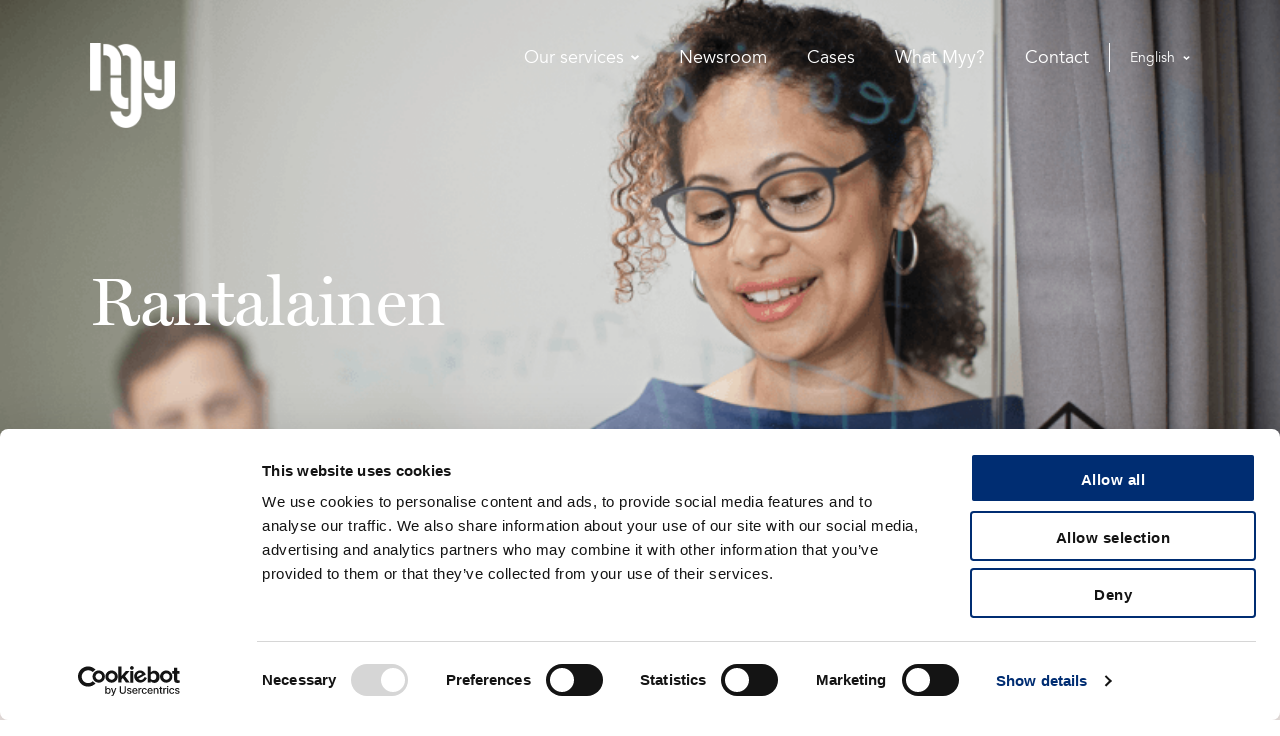

--- FILE ---
content_type: text/html; charset=UTF-8
request_url: https://myy.fi/en/case/rantalainen/
body_size: 15243
content:


<!DOCTYPE html>
<html lang="en-US" prefix="og: http://ogp.me/ns#">
	<head>
		<meta name="facebook-domain-verification" content="yz7g0t0swrcmuf353my52pckqlp3xj" />
	<meta name="google-site-verification" content="eiPViZCP8DhpepbSHM6qxTucRJ9p5B7AGVIfxzzaJGE" />
	<link rel="icon" href="https://myy.fi/favicon.png" type="image/x-icon" />
<link rel="shortcut icon" href="https://myy.fi/favicon.png" type="image/x-icon" />
	 <title>Myy Agency Rantalainen &#8211; Myy Agency</title>
		<meta charset="utf-8">
<script type="text/javascript">
/* <![CDATA[ */
 var gform;gform||(document.addEventListener("gform_main_scripts_loaded",function(){gform.scriptsLoaded=!0}),document.addEventListener("gform/theme/scripts_loaded",function(){gform.themeScriptsLoaded=!0}),window.addEventListener("DOMContentLoaded",function(){gform.domLoaded=!0}),gform={domLoaded:!1,scriptsLoaded:!1,themeScriptsLoaded:!1,isFormEditor:()=>"function"==typeof InitializeEditor,callIfLoaded:function(o){return!(!gform.domLoaded||!gform.scriptsLoaded||!gform.themeScriptsLoaded&&!gform.isFormEditor()||(gform.isFormEditor()&&console.warn("The use of gform.initializeOnLoaded() is deprecated in the form editor context and will be removed in Gravity Forms 3.1."),o(),0))},initializeOnLoaded:function(o){gform.callIfLoaded(o)||(document.addEventListener("gform_main_scripts_loaded",()=>{gform.scriptsLoaded=!0,gform.callIfLoaded(o)}),document.addEventListener("gform/theme/scripts_loaded",()=>{gform.themeScriptsLoaded=!0,gform.callIfLoaded(o)}),window.addEventListener("DOMContentLoaded",()=>{gform.domLoaded=!0,gform.callIfLoaded(o)}))},hooks:{action:{},filter:{}},addAction:function(o,r,e,t){gform.addHook("action",o,r,e,t)},addFilter:function(o,r,e,t){gform.addHook("filter",o,r,e,t)},doAction:function(o){gform.doHook("action",o,arguments)},applyFilters:function(o){return gform.doHook("filter",o,arguments)},removeAction:function(o,r){gform.removeHook("action",o,r)},removeFilter:function(o,r,e){gform.removeHook("filter",o,r,e)},addHook:function(o,r,e,t,n){null==gform.hooks[o][r]&&(gform.hooks[o][r]=[]);var d=gform.hooks[o][r];null==n&&(n=r+"_"+d.length),gform.hooks[o][r].push({tag:n,callable:e,priority:t=null==t?10:t})},doHook:function(r,o,e){var t;if(e=Array.prototype.slice.call(e,1),null!=gform.hooks[r][o]&&((o=gform.hooks[r][o]).sort(function(o,r){return o.priority-r.priority}),o.forEach(function(o){"function"!=typeof(t=o.callable)&&(t=window[t]),"action"==r?t.apply(null,e):e[0]=t.apply(null,e)})),"filter"==r)return e[0]},removeHook:function(o,r,t,n){var e;null!=gform.hooks[o][r]&&(e=(e=gform.hooks[o][r]).filter(function(o,r,e){return!!(null!=n&&n!=o.tag||null!=t&&t!=o.priority)}),gform.hooks[o][r]=e)}}); 
/* ]]> */
</script>

		<meta name="robots" content="all">
		<meta name="viewport" content="width=device-width, initial-scale=1.0">
			<script type="text/javascript">
	window.dataLayer = window.dataLayer || [];

	function gtag() {
		dataLayer.
		push(arguments);
	}

	gtag("consent", "default", {
		ad_user_data: "denied",
		ad_personalization: "denied",
		ad_storage: "denied",
		analytics_storage: "denied",
		functionality_storage: "denied",
		personalization_storage: "denied",
		security_storage: "granted",
		wait_for_update: 500,
	});
	gtag("set", "ads_data_redaction", true);
	</script>
<script type="text/javascript"
		id="Cookiebot"
		src="https://consent.cookiebot.com/uc.js"
		data-implementation="wp"
		data-cbid="632353d7-ec63-4779-a17b-35d53ac887c6"
								></script>
<meta name='robots' content='index, follow, max-image-preview:large, max-snippet:-1, max-video-preview:-1' />
	<style>img:is([sizes="auto" i], [sizes^="auto," i]) { contain-intrinsic-size: 3000px 1500px }</style>
	<link rel="alternate" hreflang="fi" href="https://myy.fi/case/rantalainen-markkinoinnin-automatisoinnilla-liideja-ja-mitattavuutta/" />
<link rel="alternate" hreflang="en" href="https://myy.fi/en/case/rantalainen/" />
<link rel="alternate" hreflang="x-default" href="https://myy.fi/case/rantalainen-markkinoinnin-automatisoinnilla-liideja-ja-mitattavuutta/" />

	<!-- This site is optimized with the Yoast SEO plugin v24.5 - https://yoast.com/wordpress/plugins/seo/ -->
	<link rel="canonical" href="https://myy.fi/en/case/rantalainen/" />
	<meta property="og:locale" content="en_US" />
	<meta property="og:type" content="article" />
	<meta property="og:title" content="Rantalainen &#8211; Myy Agency" />
	<meta property="og:description" content="Marketing automation for leads and measurability In 2019, we embarked on an extensive partnership with financial management services provider Rantalainen to develop their brand and automate their marketing. One of the main objectives was to launch a workflow that would generate quality leads for sales. The future is known In the field of financial management, &hellip; Continue reading &quot;Rantalainen&quot;" />
	<meta property="og:url" content="https://myy.fi/en/case/rantalainen/" />
	<meta property="og:site_name" content="Myy Agency" />
	<meta property="article:publisher" content="https://www.facebook.com/myyagency/" />
	<meta property="article:modified_time" content="2024-05-29T14:02:50+00:00" />
	<meta property="og:image" content="https://myy.fi/wp-content/uploads/2021/07/Myy-fi_2024_kuvat_Refe_Rantalainen_2.png" />
	<meta property="og:image:width" content="801" />
	<meta property="og:image:height" content="801" />
	<meta property="og:image:type" content="image/png" />
	<meta name="twitter:card" content="summary_large_image" />
	<meta name="twitter:site" content="@MyyAgency" />
	<meta name="twitter:label1" content="Est. reading time" />
	<meta name="twitter:data1" content="2 minutes" />
	<script type="application/ld+json" class="yoast-schema-graph">{"@context":"https://schema.org","@graph":[{"@type":"WebPage","@id":"https://myy.fi/en/case/rantalainen/","url":"https://myy.fi/en/case/rantalainen/","name":"Rantalainen &#8211; Myy Agency","isPartOf":{"@id":"https://myy.fi/#website"},"primaryImageOfPage":{"@id":"https://myy.fi/en/case/rantalainen/#primaryimage"},"image":{"@id":"https://myy.fi/en/case/rantalainen/#primaryimage"},"thumbnailUrl":"https://myy.fi/wp-content/uploads/2021/07/Myy-fi_2024_kuvat_Refe_Rantalainen_2.png","datePublished":"2024-05-16T10:56:49+00:00","dateModified":"2024-05-29T14:02:50+00:00","breadcrumb":{"@id":"https://myy.fi/en/case/rantalainen/#breadcrumb"},"inLanguage":"en-US","potentialAction":[{"@type":"ReadAction","target":["https://myy.fi/en/case/rantalainen/"]}]},{"@type":"ImageObject","inLanguage":"en-US","@id":"https://myy.fi/en/case/rantalainen/#primaryimage","url":"https://myy.fi/wp-content/uploads/2021/07/Myy-fi_2024_kuvat_Refe_Rantalainen_2.png","contentUrl":"https://myy.fi/wp-content/uploads/2021/07/Myy-fi_2024_kuvat_Refe_Rantalainen_2.png","width":801,"height":801},{"@type":"BreadcrumbList","@id":"https://myy.fi/en/case/rantalainen/#breadcrumb","itemListElement":[{"@type":"ListItem","position":1,"name":"Home","item":"https://myy.fi/en/"},{"@type":"ListItem","position":2,"name":"Rantalainen"}]},{"@type":"WebSite","@id":"https://myy.fi/#website","url":"https://myy.fi/","name":"Myy Agency","description":"Myy","publisher":{"@id":"https://myy.fi/#organization"},"potentialAction":[{"@type":"SearchAction","target":{"@type":"EntryPoint","urlTemplate":"https://myy.fi/?s={search_term_string}"},"query-input":{"@type":"PropertyValueSpecification","valueRequired":true,"valueName":"search_term_string"}}],"inLanguage":"en-US"},{"@type":"Organization","@id":"https://myy.fi/#organization","name":"Myy Agency","url":"https://myy.fi/","logo":{"@type":"ImageObject","inLanguage":"en-US","@id":"https://myy.fi/#/schema/logo/image/","url":"https://myy.fi/wp-content/uploads/2019/01/flogo.png","contentUrl":"https://myy.fi/wp-content/uploads/2019/01/flogo.png","width":651,"height":651,"caption":"Myy Agency"},"image":{"@id":"https://myy.fi/#/schema/logo/image/"},"sameAs":["https://www.facebook.com/myyagency/","https://x.com/MyyAgency","https://www.instagram.com/myyagency/","https://www.linkedin.com/company/myyagency"]}]}</script>
	<!-- / Yoast SEO plugin. -->


<link rel='dns-prefetch' href='//www.google.com' />
<script type="text/javascript">
/* <![CDATA[ */
window._wpemojiSettings = {"baseUrl":"https:\/\/s.w.org\/images\/core\/emoji\/15.0.3\/72x72\/","ext":".png","svgUrl":"https:\/\/s.w.org\/images\/core\/emoji\/15.0.3\/svg\/","svgExt":".svg","source":{"concatemoji":"https:\/\/myy.fi\/wp-includes\/js\/wp-emoji-release.min.js?ver=6.7.2"}};
/*! This file is auto-generated */
!function(i,n){var o,s,e;function c(e){try{var t={supportTests:e,timestamp:(new Date).valueOf()};sessionStorage.setItem(o,JSON.stringify(t))}catch(e){}}function p(e,t,n){e.clearRect(0,0,e.canvas.width,e.canvas.height),e.fillText(t,0,0);var t=new Uint32Array(e.getImageData(0,0,e.canvas.width,e.canvas.height).data),r=(e.clearRect(0,0,e.canvas.width,e.canvas.height),e.fillText(n,0,0),new Uint32Array(e.getImageData(0,0,e.canvas.width,e.canvas.height).data));return t.every(function(e,t){return e===r[t]})}function u(e,t,n){switch(t){case"flag":return n(e,"\ud83c\udff3\ufe0f\u200d\u26a7\ufe0f","\ud83c\udff3\ufe0f\u200b\u26a7\ufe0f")?!1:!n(e,"\ud83c\uddfa\ud83c\uddf3","\ud83c\uddfa\u200b\ud83c\uddf3")&&!n(e,"\ud83c\udff4\udb40\udc67\udb40\udc62\udb40\udc65\udb40\udc6e\udb40\udc67\udb40\udc7f","\ud83c\udff4\u200b\udb40\udc67\u200b\udb40\udc62\u200b\udb40\udc65\u200b\udb40\udc6e\u200b\udb40\udc67\u200b\udb40\udc7f");case"emoji":return!n(e,"\ud83d\udc26\u200d\u2b1b","\ud83d\udc26\u200b\u2b1b")}return!1}function f(e,t,n){var r="undefined"!=typeof WorkerGlobalScope&&self instanceof WorkerGlobalScope?new OffscreenCanvas(300,150):i.createElement("canvas"),a=r.getContext("2d",{willReadFrequently:!0}),o=(a.textBaseline="top",a.font="600 32px Arial",{});return e.forEach(function(e){o[e]=t(a,e,n)}),o}function t(e){var t=i.createElement("script");t.src=e,t.defer=!0,i.head.appendChild(t)}"undefined"!=typeof Promise&&(o="wpEmojiSettingsSupports",s=["flag","emoji"],n.supports={everything:!0,everythingExceptFlag:!0},e=new Promise(function(e){i.addEventListener("DOMContentLoaded",e,{once:!0})}),new Promise(function(t){var n=function(){try{var e=JSON.parse(sessionStorage.getItem(o));if("object"==typeof e&&"number"==typeof e.timestamp&&(new Date).valueOf()<e.timestamp+604800&&"object"==typeof e.supportTests)return e.supportTests}catch(e){}return null}();if(!n){if("undefined"!=typeof Worker&&"undefined"!=typeof OffscreenCanvas&&"undefined"!=typeof URL&&URL.createObjectURL&&"undefined"!=typeof Blob)try{var e="postMessage("+f.toString()+"("+[JSON.stringify(s),u.toString(),p.toString()].join(",")+"));",r=new Blob([e],{type:"text/javascript"}),a=new Worker(URL.createObjectURL(r),{name:"wpTestEmojiSupports"});return void(a.onmessage=function(e){c(n=e.data),a.terminate(),t(n)})}catch(e){}c(n=f(s,u,p))}t(n)}).then(function(e){for(var t in e)n.supports[t]=e[t],n.supports.everything=n.supports.everything&&n.supports[t],"flag"!==t&&(n.supports.everythingExceptFlag=n.supports.everythingExceptFlag&&n.supports[t]);n.supports.everythingExceptFlag=n.supports.everythingExceptFlag&&!n.supports.flag,n.DOMReady=!1,n.readyCallback=function(){n.DOMReady=!0}}).then(function(){return e}).then(function(){var e;n.supports.everything||(n.readyCallback(),(e=n.source||{}).concatemoji?t(e.concatemoji):e.wpemoji&&e.twemoji&&(t(e.twemoji),t(e.wpemoji)))}))}((window,document),window._wpemojiSettings);
/* ]]> */
</script>
<style id='wp-emoji-styles-inline-css' type='text/css'>

	img.wp-smiley, img.emoji {
		display: inline !important;
		border: none !important;
		box-shadow: none !important;
		height: 1em !important;
		width: 1em !important;
		margin: 0 0.07em !important;
		vertical-align: -0.1em !important;
		background: none !important;
		padding: 0 !important;
	}
</style>
<link rel='stylesheet' id='wp-block-library-css' href='https://myy.fi/wp-includes/css/dist/block-library/style.min.css?ver=6.7.2' type='text/css' media='all' />
<style id='classic-theme-styles-inline-css' type='text/css'>
/*! This file is auto-generated */
.wp-block-button__link{color:#fff;background-color:#32373c;border-radius:9999px;box-shadow:none;text-decoration:none;padding:calc(.667em + 2px) calc(1.333em + 2px);font-size:1.125em}.wp-block-file__button{background:#32373c;color:#fff;text-decoration:none}
</style>
<style id='global-styles-inline-css' type='text/css'>
:root{--wp--preset--aspect-ratio--square: 1;--wp--preset--aspect-ratio--4-3: 4/3;--wp--preset--aspect-ratio--3-4: 3/4;--wp--preset--aspect-ratio--3-2: 3/2;--wp--preset--aspect-ratio--2-3: 2/3;--wp--preset--aspect-ratio--16-9: 16/9;--wp--preset--aspect-ratio--9-16: 9/16;--wp--preset--color--black: #000000;--wp--preset--color--cyan-bluish-gray: #abb8c3;--wp--preset--color--white: #ffffff;--wp--preset--color--pale-pink: #f78da7;--wp--preset--color--vivid-red: #cf2e2e;--wp--preset--color--luminous-vivid-orange: #ff6900;--wp--preset--color--luminous-vivid-amber: #fcb900;--wp--preset--color--light-green-cyan: #7bdcb5;--wp--preset--color--vivid-green-cyan: #00d084;--wp--preset--color--pale-cyan-blue: #8ed1fc;--wp--preset--color--vivid-cyan-blue: #0693e3;--wp--preset--color--vivid-purple: #9b51e0;--wp--preset--gradient--vivid-cyan-blue-to-vivid-purple: linear-gradient(135deg,rgba(6,147,227,1) 0%,rgb(155,81,224) 100%);--wp--preset--gradient--light-green-cyan-to-vivid-green-cyan: linear-gradient(135deg,rgb(122,220,180) 0%,rgb(0,208,130) 100%);--wp--preset--gradient--luminous-vivid-amber-to-luminous-vivid-orange: linear-gradient(135deg,rgba(252,185,0,1) 0%,rgba(255,105,0,1) 100%);--wp--preset--gradient--luminous-vivid-orange-to-vivid-red: linear-gradient(135deg,rgba(255,105,0,1) 0%,rgb(207,46,46) 100%);--wp--preset--gradient--very-light-gray-to-cyan-bluish-gray: linear-gradient(135deg,rgb(238,238,238) 0%,rgb(169,184,195) 100%);--wp--preset--gradient--cool-to-warm-spectrum: linear-gradient(135deg,rgb(74,234,220) 0%,rgb(151,120,209) 20%,rgb(207,42,186) 40%,rgb(238,44,130) 60%,rgb(251,105,98) 80%,rgb(254,248,76) 100%);--wp--preset--gradient--blush-light-purple: linear-gradient(135deg,rgb(255,206,236) 0%,rgb(152,150,240) 100%);--wp--preset--gradient--blush-bordeaux: linear-gradient(135deg,rgb(254,205,165) 0%,rgb(254,45,45) 50%,rgb(107,0,62) 100%);--wp--preset--gradient--luminous-dusk: linear-gradient(135deg,rgb(255,203,112) 0%,rgb(199,81,192) 50%,rgb(65,88,208) 100%);--wp--preset--gradient--pale-ocean: linear-gradient(135deg,rgb(255,245,203) 0%,rgb(182,227,212) 50%,rgb(51,167,181) 100%);--wp--preset--gradient--electric-grass: linear-gradient(135deg,rgb(202,248,128) 0%,rgb(113,206,126) 100%);--wp--preset--gradient--midnight: linear-gradient(135deg,rgb(2,3,129) 0%,rgb(40,116,252) 100%);--wp--preset--font-size--small: 13px;--wp--preset--font-size--medium: 20px;--wp--preset--font-size--large: 36px;--wp--preset--font-size--x-large: 42px;--wp--preset--spacing--20: 0.44rem;--wp--preset--spacing--30: 0.67rem;--wp--preset--spacing--40: 1rem;--wp--preset--spacing--50: 1.5rem;--wp--preset--spacing--60: 2.25rem;--wp--preset--spacing--70: 3.38rem;--wp--preset--spacing--80: 5.06rem;--wp--preset--shadow--natural: 6px 6px 9px rgba(0, 0, 0, 0.2);--wp--preset--shadow--deep: 12px 12px 50px rgba(0, 0, 0, 0.4);--wp--preset--shadow--sharp: 6px 6px 0px rgba(0, 0, 0, 0.2);--wp--preset--shadow--outlined: 6px 6px 0px -3px rgba(255, 255, 255, 1), 6px 6px rgba(0, 0, 0, 1);--wp--preset--shadow--crisp: 6px 6px 0px rgba(0, 0, 0, 1);}:where(.is-layout-flex){gap: 0.5em;}:where(.is-layout-grid){gap: 0.5em;}body .is-layout-flex{display: flex;}.is-layout-flex{flex-wrap: wrap;align-items: center;}.is-layout-flex > :is(*, div){margin: 0;}body .is-layout-grid{display: grid;}.is-layout-grid > :is(*, div){margin: 0;}:where(.wp-block-columns.is-layout-flex){gap: 2em;}:where(.wp-block-columns.is-layout-grid){gap: 2em;}:where(.wp-block-post-template.is-layout-flex){gap: 1.25em;}:where(.wp-block-post-template.is-layout-grid){gap: 1.25em;}.has-black-color{color: var(--wp--preset--color--black) !important;}.has-cyan-bluish-gray-color{color: var(--wp--preset--color--cyan-bluish-gray) !important;}.has-white-color{color: var(--wp--preset--color--white) !important;}.has-pale-pink-color{color: var(--wp--preset--color--pale-pink) !important;}.has-vivid-red-color{color: var(--wp--preset--color--vivid-red) !important;}.has-luminous-vivid-orange-color{color: var(--wp--preset--color--luminous-vivid-orange) !important;}.has-luminous-vivid-amber-color{color: var(--wp--preset--color--luminous-vivid-amber) !important;}.has-light-green-cyan-color{color: var(--wp--preset--color--light-green-cyan) !important;}.has-vivid-green-cyan-color{color: var(--wp--preset--color--vivid-green-cyan) !important;}.has-pale-cyan-blue-color{color: var(--wp--preset--color--pale-cyan-blue) !important;}.has-vivid-cyan-blue-color{color: var(--wp--preset--color--vivid-cyan-blue) !important;}.has-vivid-purple-color{color: var(--wp--preset--color--vivid-purple) !important;}.has-black-background-color{background-color: var(--wp--preset--color--black) !important;}.has-cyan-bluish-gray-background-color{background-color: var(--wp--preset--color--cyan-bluish-gray) !important;}.has-white-background-color{background-color: var(--wp--preset--color--white) !important;}.has-pale-pink-background-color{background-color: var(--wp--preset--color--pale-pink) !important;}.has-vivid-red-background-color{background-color: var(--wp--preset--color--vivid-red) !important;}.has-luminous-vivid-orange-background-color{background-color: var(--wp--preset--color--luminous-vivid-orange) !important;}.has-luminous-vivid-amber-background-color{background-color: var(--wp--preset--color--luminous-vivid-amber) !important;}.has-light-green-cyan-background-color{background-color: var(--wp--preset--color--light-green-cyan) !important;}.has-vivid-green-cyan-background-color{background-color: var(--wp--preset--color--vivid-green-cyan) !important;}.has-pale-cyan-blue-background-color{background-color: var(--wp--preset--color--pale-cyan-blue) !important;}.has-vivid-cyan-blue-background-color{background-color: var(--wp--preset--color--vivid-cyan-blue) !important;}.has-vivid-purple-background-color{background-color: var(--wp--preset--color--vivid-purple) !important;}.has-black-border-color{border-color: var(--wp--preset--color--black) !important;}.has-cyan-bluish-gray-border-color{border-color: var(--wp--preset--color--cyan-bluish-gray) !important;}.has-white-border-color{border-color: var(--wp--preset--color--white) !important;}.has-pale-pink-border-color{border-color: var(--wp--preset--color--pale-pink) !important;}.has-vivid-red-border-color{border-color: var(--wp--preset--color--vivid-red) !important;}.has-luminous-vivid-orange-border-color{border-color: var(--wp--preset--color--luminous-vivid-orange) !important;}.has-luminous-vivid-amber-border-color{border-color: var(--wp--preset--color--luminous-vivid-amber) !important;}.has-light-green-cyan-border-color{border-color: var(--wp--preset--color--light-green-cyan) !important;}.has-vivid-green-cyan-border-color{border-color: var(--wp--preset--color--vivid-green-cyan) !important;}.has-pale-cyan-blue-border-color{border-color: var(--wp--preset--color--pale-cyan-blue) !important;}.has-vivid-cyan-blue-border-color{border-color: var(--wp--preset--color--vivid-cyan-blue) !important;}.has-vivid-purple-border-color{border-color: var(--wp--preset--color--vivid-purple) !important;}.has-vivid-cyan-blue-to-vivid-purple-gradient-background{background: var(--wp--preset--gradient--vivid-cyan-blue-to-vivid-purple) !important;}.has-light-green-cyan-to-vivid-green-cyan-gradient-background{background: var(--wp--preset--gradient--light-green-cyan-to-vivid-green-cyan) !important;}.has-luminous-vivid-amber-to-luminous-vivid-orange-gradient-background{background: var(--wp--preset--gradient--luminous-vivid-amber-to-luminous-vivid-orange) !important;}.has-luminous-vivid-orange-to-vivid-red-gradient-background{background: var(--wp--preset--gradient--luminous-vivid-orange-to-vivid-red) !important;}.has-very-light-gray-to-cyan-bluish-gray-gradient-background{background: var(--wp--preset--gradient--very-light-gray-to-cyan-bluish-gray) !important;}.has-cool-to-warm-spectrum-gradient-background{background: var(--wp--preset--gradient--cool-to-warm-spectrum) !important;}.has-blush-light-purple-gradient-background{background: var(--wp--preset--gradient--blush-light-purple) !important;}.has-blush-bordeaux-gradient-background{background: var(--wp--preset--gradient--blush-bordeaux) !important;}.has-luminous-dusk-gradient-background{background: var(--wp--preset--gradient--luminous-dusk) !important;}.has-pale-ocean-gradient-background{background: var(--wp--preset--gradient--pale-ocean) !important;}.has-electric-grass-gradient-background{background: var(--wp--preset--gradient--electric-grass) !important;}.has-midnight-gradient-background{background: var(--wp--preset--gradient--midnight) !important;}.has-small-font-size{font-size: var(--wp--preset--font-size--small) !important;}.has-medium-font-size{font-size: var(--wp--preset--font-size--medium) !important;}.has-large-font-size{font-size: var(--wp--preset--font-size--large) !important;}.has-x-large-font-size{font-size: var(--wp--preset--font-size--x-large) !important;}
:where(.wp-block-post-template.is-layout-flex){gap: 1.25em;}:where(.wp-block-post-template.is-layout-grid){gap: 1.25em;}
:where(.wp-block-columns.is-layout-flex){gap: 2em;}:where(.wp-block-columns.is-layout-grid){gap: 2em;}
:root :where(.wp-block-pullquote){font-size: 1.5em;line-height: 1.6;}
</style>
<link rel='stylesheet' id='fonts-css' href='https://use.typekit.net/lzs2opc.css?ver=1.1.1' type='text/css' media='all' />
<link rel='stylesheet' id='style-css' href='https://myy.fi/wp-content/themes/myyagency/assets/style.min.css?ver=190610' type='text/css' media='all' />
<link rel='stylesheet' id='custom-css' href='https://myy.fi/wp-content/themes/myyagency/assets/custom.css?ver=190610' type='text/css' media='all' />
<script type="text/javascript" src="https://myy.fi/wp-includes/js/jquery/jquery.min.js?ver=3.7.1" id="jquery-core-js"></script>
<script type="text/javascript" src="https://myy.fi/wp-includes/js/jquery/jquery-migrate.min.js?ver=3.4.1" id="jquery-migrate-js"></script>
<script type="text/javascript" defer='defer' src="https://myy.fi/wp-content/plugins/gravityforms/js/jquery.json.min.js?ver=2.9.4" id="gform_json-js"></script>
<script type="text/javascript" id="gform_gravityforms-js-extra">
/* <![CDATA[ */
var gf_global = {"gf_currency_config":{"name":"U.S. Dollar","symbol_left":"$","symbol_right":"","symbol_padding":"","thousand_separator":",","decimal_separator":".","decimals":2,"code":"USD"},"base_url":"https:\/\/myy.fi\/wp-content\/plugins\/gravityforms","number_formats":[],"spinnerUrl":"https:\/\/myy.fi\/wp-content\/plugins\/gravityforms\/images\/spinner.svg","version_hash":"ce0f17a06e35a3e86c82b016dbd1faa3","strings":{"newRowAdded":"New row added.","rowRemoved":"Row removed","formSaved":"The form has been saved.  The content contains the link to return and complete the form."}};
var gform_i18n = {"datepicker":{"days":{"monday":"Mo","tuesday":"Tu","wednesday":"We","thursday":"Th","friday":"Fr","saturday":"Sa","sunday":"Su"},"months":{"january":"January","february":"February","march":"March","april":"April","may":"May","june":"June","july":"July","august":"August","september":"September","october":"October","november":"November","december":"December"},"firstDay":1,"iconText":"Select date"}};
var gf_legacy_multi = {"4":"1"};
var gform_gravityforms = {"strings":{"invalid_file_extension":"This type of file is not allowed. Must be one of the following:","delete_file":"Delete this file","in_progress":"in progress","file_exceeds_limit":"File exceeds size limit","illegal_extension":"This type of file is not allowed.","max_reached":"Maximum number of files reached","unknown_error":"There was a problem while saving the file on the server","currently_uploading":"Please wait for the uploading to complete","cancel":"Cancel","cancel_upload":"Cancel this upload","cancelled":"Cancelled"},"vars":{"images_url":"https:\/\/myy.fi\/wp-content\/plugins\/gravityforms\/images"}};
/* ]]> */
</script>
<script type="text/javascript" id="gform_gravityforms-js-before">
/* <![CDATA[ */

/* ]]> */
</script>
<script type="text/javascript" defer='defer' src="https://myy.fi/wp-content/plugins/gravityforms/js/gravityforms.min.js?ver=2.9.4" id="gform_gravityforms-js"></script>
<script type="text/javascript" defer='defer' src="https://www.google.com/recaptcha/api.js?hl=en&amp;ver=6.7.2#038;render=explicit" id="gform_recaptcha-js"></script>
<script type="text/javascript" defer='defer' src="https://myy.fi/wp-content/plugins/gravityforms/assets/js/dist/utils.min.js?ver=501a987060f4426fb517400c73c7fc1e" id="gform_gravityforms_utils-js"></script>
<script type="text/javascript" src="https://myy.fi/wp-content/plugins/sitepress-multilingual-cms/templates/language-switchers/legacy-dropdown/script.min.js?ver=1" id="wpml-legacy-dropdown-0-js"></script>
<link rel="https://api.w.org/" href="https://myy.fi/en/wp-json/" /><link rel="alternate" title="JSON" type="application/json" href="https://myy.fi/en/wp-json/wp/v2/case/2844" /><link rel="EditURI" type="application/rsd+xml" title="RSD" href="https://myy.fi/xmlrpc.php?rsd" />
<meta name="generator" content="WordPress 6.7.2" />
<link rel='shortlink' href='https://myy.fi/en/?p=2844' />
<link rel="alternate" title="oEmbed (JSON)" type="application/json+oembed" href="https://myy.fi/en/wp-json/oembed/1.0/embed?url=https%3A%2F%2Fmyy.fi%2Fen%2Fcase%2Frantalainen%2F" />
<link rel="alternate" title="oEmbed (XML)" type="text/xml+oembed" href="https://myy.fi/en/wp-json/oembed/1.0/embed?url=https%3A%2F%2Fmyy.fi%2Fen%2Fcase%2Frantalainen%2F&#038;format=xml" />
<meta name="generator" content="WPML ver:4.7.1 stt:1,18;" />
<script type="text/javascript">
_linkedin_partner_id = "383578";
window._linkedin_data_partner_ids = window._linkedin_data_partner_ids || [];
window._linkedin_data_partner_ids.push(_linkedin_partner_id);
</script><script type="text/javascript">
(function(){var s = document.getElementsByTagName("script")[0];
var b = document.createElement("script");
b.type = "text/javascript";b.async = true;
b.src = "https://snap.licdn.com/li.lms-analytics/insight.min.js";
s.parentNode.insertBefore(b, s);})();
</script>
<noscript>
<img height="1" width="1" style="display:none;" alt="" src="https://px.ads.linkedin.com/collect/?pid=383578&fmt=gif" />
</noscript><link rel="icon" href="https://myy.fi/wp-content/uploads/2022/02/cropped-myy_favicon-32x32.png" sizes="32x32" />
<link rel="icon" href="https://myy.fi/wp-content/uploads/2022/02/cropped-myy_favicon-192x192.png" sizes="192x192" />
<link rel="apple-touch-icon" href="https://myy.fi/wp-content/uploads/2022/02/cropped-myy_favicon-180x180.png" />
<meta name="msapplication-TileImage" content="https://myy.fi/wp-content/uploads/2022/02/cropped-myy_favicon-270x270.png" />
			<script>
	var arrayOfObjects = [["youtube.com"]];
	</script>
	</head>
	<body class="new">
		<header class="hr">
			<div class="ctr">
				<div class="hwr"><a class="hlg" href="/en">
				<img src="https://myy.fi/wp-content/uploads/2019/01/logo.png" alt="logo"><img src="https://myy.fi/wp-content/uploads/2019/01/flogo.png"></a>

				<button class="htb"><span></span></button>
<nav class="nav">
<div class="nawr">
<ul id="menu-header-menu" class="menu"><li id="menu-item-567" class="menu-item menu-item-type-custom menu-item-object-custom menu-item-has-children menu-item-567 menu-item"><a href="#">Our services</a>
<ul class="sub-menu">
	<li id="menu-item-1923" class="menu-item menu-item-type-post_type menu-item-object-palvelut menu-item-1923 menu-item"><a href="https://myy.fi/en/services/myy-health-health-and-wellbeing-sector/">Myy Health: health and wellbeing sector</a></li>
	<li id="menu-item-1924" class="menu-item menu-item-type-post_type menu-item-object-palvelut menu-item-1924 menu-item"><a href="https://myy.fi/en/services/strategic-communications/">Strategic communications</a></li>
	<li id="menu-item-1925" class="menu-item menu-item-type-post_type menu-item-object-palvelut menu-item-1925 menu-item"><a href="https://myy.fi/en/services/content-and-digital-marketing/">Content and digital marketing</a></li>
	<li id="menu-item-1926" class="menu-item menu-item-type-post_type menu-item-object-palvelut menu-item-1926 menu-item"><a href="https://myy.fi/en/services/corporate-responsibility/">Corporate responsibility</a></li>
</ul>
</li>
<li id="menu-item-1931" class="menu-item menu-item-type-post_type menu-item-object-page menu-item-1931 menu-item"><a href="https://myy.fi/en/newsroom/">Newsroom</a></li>
<li id="menu-item-525" class="menu-item menu-item-type-post_type menu-item-object-page menu-item-525 menu-item"><a href="https://myy.fi/en/cases/">Cases</a></li>
<li id="menu-item-526" class="menu-item menu-item-type-post_type menu-item-object-page menu-item-526 menu-item"><a href="https://myy.fi/en/what-myy/">What Myy?</a></li>
<li id="menu-item-524" class="menu-item menu-item-type-post_type menu-item-object-page menu-item-524 menu-item"><a href="https://myy.fi/en/contact/">Contact</a></li>
</ul><div class="wpml">
 
<div
	 class="wpml-ls-statics-shortcode_actions wpml-ls wpml-ls-legacy-dropdown js-wpml-ls-legacy-dropdown">
	<ul>

		<li tabindex="0" class="wpml-ls-slot-shortcode_actions wpml-ls-item wpml-ls-item-en wpml-ls-current-language wpml-ls-last-item wpml-ls-item-legacy-dropdown">
			<a href="#" class="js-wpml-ls-item-toggle wpml-ls-item-toggle">
                <span class="wpml-ls-native">English</span></a>

			<ul class="wpml-ls-sub-menu">
				
					<li class="wpml-ls-slot-shortcode_actions wpml-ls-item wpml-ls-item-fi wpml-ls-first-item">
						<a href="https://myy.fi/case/rantalainen-markkinoinnin-automatisoinnilla-liideja-ja-mitattavuutta/" class="wpml-ls-link">
                            <span class="wpml-ls-native" lang="fi">Suomi</span><span class="wpml-ls-display"><span class="wpml-ls-bracket"> (</span>Finnish<span class="wpml-ls-bracket">)</span></span></a>
					</li>

							</ul>

		</li>

	</ul>
</div>
</div>
</div>
</nav>

				</div>
			</div>
		</header>
        <section class="hero">
          <style>
            @media screen and (max-width: 767px) {
            	.hero {
            		background-image: url(https://myy.fi/wp-content/uploads/2021/07/MicrosoftTeams-image-7.png)
            	}
            }
            @media screen and (min-width: 768px) {
            	.hero {
            		background-image: url(https://myy.fi/wp-content/uploads/2021/07/MicrosoftTeams-image-7.png)
            	}
            }
          </style>
          <div class="ctr">
            <div class="tit">Rantalainen</div>			          </div>
        </section>

        <section class="fct">
          <div class="ctr">
            <div class="fcwr">
              <ul>
                <li><strong>Client</strong>
                  <p>Rantalainen</p>
                </li>
                <li><strong>Partnership</strong>
                  <p>Ongoing cooperation</p>
                </li>
                <li><strong>Services</strong>
                  <p>Marketing automation, strategic marketing, content marketing</p>
                </li>
	
              </ul>
            </div>
          </div>
        </section>	
		


    <section class="post">
      <div class="ctr">
        <div class="pwr editor">
         
		<h2><strong>Marketing automation for leads and measurability</strong></h2>
<p>In 2019, we embarked on an extensive partnership with financial management services provider Rantalainen to develop their brand and automate their marketing. One of the main objectives was to launch a workflow that would generate quality leads for sales.</p>
<h2><strong>The future is known</strong></h2>
<p>In the field of financial management, digitalisation has created a more powerful way to predict the future: financial information can be harnessed to build a company&#8217;s success story.</p>
<p>We defined a framework story, key messages and an implementation plan for brand crystallisation. The internal launch of the brand crystallisation has been carried out during autumn 2020 and spring 2021. The brand crystallisation will serve as a driver for internal operational renewal.</p>
<p>A marketing concept for the external output has been developed in cooperation with Markku Haapalehto.</p>
<p><img fetchpriority="high" decoding="async" class="alignnone size-full wp-image-2183" src="https://myy.fi/wp-content/uploads/2021/07/Keksi_Pia-Inberg_Rantalainen_verkko_P55A0414-e1623051995154-1.jpg" alt="" width="1600" height="964" srcset="https://myy.fi/wp-content/uploads/2021/07/Keksi_Pia-Inberg_Rantalainen_verkko_P55A0414-e1623051995154-1.jpg 1600w, https://myy.fi/wp-content/uploads/2021/07/Keksi_Pia-Inberg_Rantalainen_verkko_P55A0414-e1623051995154-1-768x463.jpg 768w, https://myy.fi/wp-content/uploads/2021/07/Keksi_Pia-Inberg_Rantalainen_verkko_P55A0414-e1623051995154-1-1536x925.jpg 1536w" sizes="(max-width: 1600px) 100vw, 1600px" /></p>
<blockquote><p>”Our cooperation has worked seamlessly, even at high speed. Strong marketing development has been present in our work as we have created a new way of working. Merja is a diamond and Veera is a pearl! The range of services and the policies at Myy met our needs perfectly.”</p>
<p>Sami Kelkka, Brand and Marketing Manager</p></blockquote>
<h2><strong>Content marketing leads</strong></h2>
<p>Rantalainen&#8217;s expert content has been subject to systematic audience acquisition on social media channels. Marketing automation has worked in Hubspot, using content pathing and targeting based on the segmentation we created.</p>
<p>A lead scoring model has also been built for Rantalainen to support content marketing and marketing automation to capture leads for the sales organization. The integration of social media and automation platforms has also enabled social media advertising to be personalised and support lead scoring.</p>

		        </div>
      </div>
    </section>	

	
    <section class="fgr_res">
      <div class="fgr">
        <div class="ctr">
          <div class="fgwr">
            <figure><img src="https://myy.fi/wp-content/uploads/2021/07/MicrosoftTeams-image-8.jpg" >              <figcaption></figcaption>
            </figure>
          </div>
        </div>
      </div>
      <div class="res">
        <div class="ctr">
          <div class="rwr editor">
                      </div>
		  
		  

 <div class="rwr cnt">
            <ul class="nmb">
				  <li data-count="30">
                    <div class="ctb">
                      <div class="ct">0</div>
                      <div class="pct">%</div>
                    </div><strong>of all scoring leads</strong>                                      </li>
				  <li data-count="76">
                    <div class="ctb">
                      <div class="ct">0</div>
                      <div class="pct">%</div>
                    </div><strong>MQL leads Q1</strong>                    <p>2020 vs. Q1 2021</p>                  </li>
		  

        </div>
      </div>
    </section>
	
	
	
   <section class="cards _inner">
      <div class="ctr">
        <div class="cwr">
          <div class="btm">
            <div class="link"><span>Read next</span></div>
			  <ul class="css">
			                  <li><a href="https://myy.fi/en/case/ford-finland/">
                      <div class="img"><img src="https://myy.fi/wp-content/uploads/2023/06/Myy-fi_2024_kuvat_Refe_Ford_2.png">                        <div class="ovrl"><span>Read the case.</span>                          <svg>
                            <use xlink:href="https://myy.fi/wp-content/themes/myyagency/img/sprite.svg#tosprite-arrow_l"></use>
                          </svg>
                        </div>
                      </div>
                      <p>Ford Finland</p></a>
                  </li>    
				  
				  
				                    <li><a href="https://myy.fi/en/case/city-of-oulu-urban-and-environmental-services/">
                      <div class="img"><img src="https://myy.fi/wp-content/uploads/2019/02/OUKA-sisaltomarkkinointi-1.jpg">                        <div class="ovrl"><span>An omnichannel communications concept to engage the stakeholders.</span>                          <svg>
                            <use xlink:href="https://myy.fi/wp-content/themes/myyagency/img/sprite.svg#tosprite-arrow_l"></use>
                          </svg>
                        </div>
                      </div>
                      <p>City of Oulu: Urban and Environmental services</p></a>
                  </li>    
				  
				  
				              </ul>
          </div>
        </div>
      </div>
    </section>	
	
		

 






		<section class="sbcr">
			<div class="ctr">
				<div class="swr">
					<h2>Branding that leaves a mark</h2>					 <p>We do agile communications smartly and in high quality.</p>					<div class="sbscr">


		 
                <div class='gf_browser_chrome gform_wrapper gform_legacy_markup_wrapper gform-theme--no-framework' data-form-theme='legacy' data-form-index='0' id='gform_wrapper_3' ><div id='gf_3' class='gform_anchor' tabindex='-1'></div>
                        <div class='gform_heading'>
                            <h3 class="gform_title">Subscribe</h3>
                            <p class='gform_description'></p>
                        </div><form method='post' enctype='multipart/form-data' target='gform_ajax_frame_3' id='gform_3'  action='/en/case/rantalainen/#gf_3' data-formid='3' novalidate>
                        <div class='gform-body gform_body'><ul id='gform_fields_3' class='gform_fields top_label form_sublabel_below description_below validation_below'><li id="field_3_1" class="gfield gfield--type-email gfield_contains_required field_sublabel_below gfield--has-description field_description_below hidden_label field_validation_below gfield_visibility_visible"  data-js-reload="field_3_1" ><label class='gfield_label gform-field-label' for='input_3_1'>Email<span class="gfield_required"><span class="gfield_required gfield_required_asterisk">*</span></span></label><div class='ginput_container ginput_container_email'>
                            <input name='input_1' id='input_3_1' type='email' value='' class='medium'   placeholder='Subscribe' aria-required="true" aria-invalid="false" aria-describedby="gfield_description_3_1" />
                        </div><div class='gfield_description' id='gfield_description_3_1'>Subscribe to Myysletter, our newsletter (in Finnish)</div></li><li id="field_3_2" class="gfield gfield--type-captcha field_sublabel_below gfield--no-description field_description_below field_validation_below gfield_visibility_visible"  data-js-reload="field_3_2" ><label class='gfield_label gform-field-label screen-reader-text' for='input_3_2'></label><div id='input_3_2' class='ginput_container ginput_recaptcha' data-sitekey='6LfH8QgrAAAAAKTJuh-yAw0hVL3UcBF-QI1MA3fQ'  data-theme='light' data-tabindex='0'  data-badge=''></div></li><li id="field_3_3" class="gfield gfield--type-honeypot gform_validation_container field_sublabel_below gfield--has-description field_description_below field_validation_below gfield_visibility_visible"  data-js-reload="field_3_3" ><label class='gfield_label gform-field-label' for='input_3_3'>Email</label><div class='ginput_container'><input name='input_3' id='input_3_3' type='text' value='' autocomplete='new-password'/></div><div class='gfield_description' id='gfield_description_3_3'>This field is for validation purposes and should be left unchanged.</div></li></ul></div>
        <div class='gform-footer gform_footer top_label'> <input type='submit' id='gform_submit_button_3' class='gform_button button' onclick='gform.submission.handleButtonClick(this);' value='Subscribe'  /> <input type='hidden' name='gform_ajax' value='form_id=3&amp;title=1&amp;description=1&amp;tabindex=0&amp;theme=legacy&amp;styles=[]&amp;hash=c20b3f3809ea3328311def5bc61084bc' />
            <input type='hidden' class='gform_hidden' name='gform_submission_method' data-js='gform_submission_method_3' value='iframe' />
            <input type='hidden' class='gform_hidden' name='gform_theme' data-js='gform_theme_3' id='gform_theme_3' value='legacy' />
            <input type='hidden' class='gform_hidden' name='gform_style_settings' data-js='gform_style_settings_3' id='gform_style_settings_3' value='[]' />
            <input type='hidden' class='gform_hidden' name='is_submit_3' value='1' />
            <input type='hidden' class='gform_hidden' name='gform_submit' value='3' />
            
            <input type='hidden' class='gform_hidden' name='gform_unique_id' value='' />
            <input type='hidden' class='gform_hidden' name='state_3' value='WyJbXSIsImI4MTUxYTY2OWRiZTgxYjM1NDFhMDRhMDU4M2NhMjkxIl0=' />
            <input type='hidden' autocomplete='off' class='gform_hidden' name='gform_target_page_number_3' id='gform_target_page_number_3' value='0' />
            <input type='hidden' autocomplete='off' class='gform_hidden' name='gform_source_page_number_3' id='gform_source_page_number_3' value='1' />
            <input type='hidden' name='gform_field_values' value='' />
            
        </div>
                        </form>
                        </div>
		                <iframe style='display:none;width:0px;height:0px;' src='about:blank' name='gform_ajax_frame_3' id='gform_ajax_frame_3' title='This iframe contains the logic required to handle Ajax powered Gravity Forms.'></iframe>
		                <script type="text/javascript">
/* <![CDATA[ */
 gform.initializeOnLoaded( function() {gformInitSpinner( 3, '/wp-content/themes/myyagency/img/oval.svg', true );jQuery('#gform_ajax_frame_3').on('load',function(){var contents = jQuery(this).contents().find('*').html();var is_postback = contents.indexOf('GF_AJAX_POSTBACK') >= 0;if(!is_postback){return;}var form_content = jQuery(this).contents().find('#gform_wrapper_3');var is_confirmation = jQuery(this).contents().find('#gform_confirmation_wrapper_3').length > 0;var is_redirect = contents.indexOf('gformRedirect(){') >= 0;var is_form = form_content.length > 0 && ! is_redirect && ! is_confirmation;var mt = parseInt(jQuery('html').css('margin-top'), 10) + parseInt(jQuery('body').css('margin-top'), 10) + 100;if(is_form){jQuery('#gform_wrapper_3').html(form_content.html());if(form_content.hasClass('gform_validation_error')){jQuery('#gform_wrapper_3').addClass('gform_validation_error');} else {jQuery('#gform_wrapper_3').removeClass('gform_validation_error');}setTimeout( function() { /* delay the scroll by 50 milliseconds to fix a bug in chrome */ jQuery(document).scrollTop(jQuery('#gform_wrapper_3').offset().top - mt); }, 50 );if(window['gformInitDatepicker']) {gformInitDatepicker();}if(window['gformInitPriceFields']) {gformInitPriceFields();}var current_page = jQuery('#gform_source_page_number_3').val();gformInitSpinner( 3, '/wp-content/themes/myyagency/img/oval.svg', true );jQuery(document).trigger('gform_page_loaded', [3, current_page]);window['gf_submitting_3'] = false;}else if(!is_redirect){var confirmation_content = jQuery(this).contents().find('.GF_AJAX_POSTBACK').html();if(!confirmation_content){confirmation_content = contents;}jQuery('#gform_wrapper_3').replaceWith(confirmation_content);jQuery(document).scrollTop(jQuery('#gf_3').offset().top - mt);jQuery(document).trigger('gform_confirmation_loaded', [3]);window['gf_submitting_3'] = false;wp.a11y.speak(jQuery('#gform_confirmation_message_3').text());}else{jQuery('#gform_3').append(contents);if(window['gformRedirect']) {gformRedirect();}}jQuery(document).trigger("gform_pre_post_render", [{ formId: "3", currentPage: "current_page", abort: function() { this.preventDefault(); } }]);                if (event && event.defaultPrevented) {                return;         }        const gformWrapperDiv = document.getElementById( "gform_wrapper_3" );        if ( gformWrapperDiv ) {            const visibilitySpan = document.createElement( "span" );            visibilitySpan.id = "gform_visibility_test_3";            gformWrapperDiv.insertAdjacentElement( "afterend", visibilitySpan );        }        const visibilityTestDiv = document.getElementById( "gform_visibility_test_3" );        let postRenderFired = false;                function triggerPostRender() {            if ( postRenderFired ) {                return;            }            postRenderFired = true;            jQuery( document ).trigger( 'gform_post_render', [3, current_page] );            gform.utils.trigger( { event: 'gform/postRender', native: false, data: { formId: 3, currentPage: current_page } } );            gform.utils.trigger( { event: 'gform/post_render', native: false, data: { formId: 3, currentPage: current_page } } );            if ( visibilityTestDiv ) {                visibilityTestDiv.parentNode.removeChild( visibilityTestDiv );            }        }        function debounce( func, wait, immediate ) {            var timeout;            return function() {                var context = this, args = arguments;                var later = function() {                    timeout = null;                    if ( !immediate ) func.apply( context, args );                };                var callNow = immediate && !timeout;                clearTimeout( timeout );                timeout = setTimeout( later, wait );                if ( callNow ) func.apply( context, args );            };        }        const debouncedTriggerPostRender = debounce( function() {            triggerPostRender();        }, 200 );        if ( visibilityTestDiv && visibilityTestDiv.offsetParent === null ) {            const observer = new MutationObserver( ( mutations ) => {                mutations.forEach( ( mutation ) => {                    if ( mutation.type === 'attributes' && visibilityTestDiv.offsetParent !== null ) {                        debouncedTriggerPostRender();                        observer.disconnect();                    }                });            });            observer.observe( document.body, {                attributes: true,                childList: false,                subtree: true,                attributeFilter: [ 'style', 'class' ],            });        } else {            triggerPostRender();        }    } );} ); 
/* ]]> */
</script>
 


					</div><img src="https://myy.fi/wp-content/themes/myyagency/img/figfrm.svg" alt="figure">
				</div>
			</div>
		</section>


		<section class="msg">
			<div class="ctr">
				<div class="mwr">
					<h2>Get in touch</h2>					<p>Drop us a message!</p>					<div class="msgc">

					 
                <div class='gf_browser_chrome gform_wrapper gform_legacy_markup_wrapper gform-theme--no-framework' data-form-theme='legacy' data-form-index='0' id='gform_wrapper_4' ><div id='gf_4' class='gform_anchor' tabindex='-1'></div>
                        <div class='gform_heading'>
                            <h3 class="gform_title">Get in touch</h3>
                            <p class='gform_description'></p>
                        </div><form method='post' enctype='multipart/form-data' target='gform_ajax_frame_4' id='gform_4'  action='/en/case/rantalainen/#gf_4' data-formid='4' novalidate>
                        <div class='gform-body gform_body'><ul id='gform_fields_4' class='gform_fields top_label form_sublabel_below description_below validation_below'><li id="field_4_1" class="gfield gfield--type-text gfield_contains_required field_sublabel_below gfield--no-description field_description_below field_validation_below gfield_visibility_visible"  data-js-reload="field_4_1" ><label class='gfield_label gform-field-label' for='input_4_1'>Name<span class="gfield_required"><span class="gfield_required gfield_required_asterisk">*</span></span></label><div class='ginput_container ginput_container_text'><input name='input_1' id='input_4_1' type='text' value='' class='medium'     aria-required="true" aria-invalid="false"   /></div></li><li id="field_4_2" class="gfield gfield--type-email gfield_contains_required field_sublabel_below gfield--no-description field_description_below field_validation_below gfield_visibility_visible"  data-js-reload="field_4_2" ><label class='gfield_label gform-field-label' for='input_4_2'>Email<span class="gfield_required"><span class="gfield_required gfield_required_asterisk">*</span></span></label><div class='ginput_container ginput_container_email'>
                            <input name='input_2' id='input_4_2' type='email' value='' class='medium'    aria-required="true" aria-invalid="false"  />
                        </div></li><li id="field_4_3" class="gfield gfield--type-text field_sublabel_below gfield--no-description field_description_below field_validation_below gfield_visibility_visible"  data-js-reload="field_4_3" ><label class='gfield_label gform-field-label' for='input_4_3'>Company / Organization</label><div class='ginput_container ginput_container_text'><input name='input_3' id='input_4_3' type='text' value='' class='medium'      aria-invalid="false"   /></div></li><li id="field_4_5" class="gfield gfield--type-textarea gfield_contains_required field_sublabel_below gfield--no-description field_description_below field_validation_below gfield_visibility_visible"  data-js-reload="field_4_5" ><label class='gfield_label gform-field-label' for='input_4_5'>How can we help?<span class="gfield_required"><span class="gfield_required gfield_required_asterisk">*</span></span></label><div class='ginput_container ginput_container_textarea'><textarea name='input_5' id='input_4_5' class='textarea medium'     aria-required="true" aria-invalid="false"   rows='10' cols='50'></textarea></div></li><li id="field_4_7" class="gfield gfield--type-captcha gfield--width-full field_sublabel_below gfield--no-description field_description_below field_validation_below gfield_visibility_visible"  data-js-reload="field_4_7" ><label class='gfield_label gform-field-label screen-reader-text' for='input_4_7'></label><div id='input_4_7' class='ginput_container ginput_recaptcha' data-sitekey='6LfH8QgrAAAAAKTJuh-yAw0hVL3UcBF-QI1MA3fQ'  data-theme='light' data-tabindex='0'  data-badge=''></div></li><li id="field_4_8" class="gfield gfield--type-honeypot gform_validation_container field_sublabel_below gfield--has-description field_description_below field_validation_below gfield_visibility_visible"  data-js-reload="field_4_8" ><label class='gfield_label gform-field-label' for='input_4_8'>Email</label><div class='ginput_container'><input name='input_8' id='input_4_8' type='text' value='' autocomplete='new-password'/></div><div class='gfield_description' id='gfield_description_4_8'>This field is for validation purposes and should be left unchanged.</div></li></ul></div>
        <div class='gform-footer gform_footer top_label'> <input type='submit' id='gform_submit_button_4' class='gform_button button' onclick='gform.submission.handleButtonClick(this);' value='Send'  /> <input type='hidden' name='gform_ajax' value='form_id=4&amp;title=1&amp;description=1&amp;tabindex=0&amp;theme=legacy&amp;styles=[]&amp;hash=63d359f005de9afaf8854acb911cda9f' />
            <input type='hidden' class='gform_hidden' name='gform_submission_method' data-js='gform_submission_method_4' value='iframe' />
            <input type='hidden' class='gform_hidden' name='gform_theme' data-js='gform_theme_4' id='gform_theme_4' value='legacy' />
            <input type='hidden' class='gform_hidden' name='gform_style_settings' data-js='gform_style_settings_4' id='gform_style_settings_4' value='[]' />
            <input type='hidden' class='gform_hidden' name='is_submit_4' value='1' />
            <input type='hidden' class='gform_hidden' name='gform_submit' value='4' />
            
            <input type='hidden' class='gform_hidden' name='gform_unique_id' value='' />
            <input type='hidden' class='gform_hidden' name='state_4' value='WyJbXSIsImI4MTUxYTY2OWRiZTgxYjM1NDFhMDRhMDU4M2NhMjkxIl0=' />
            <input type='hidden' autocomplete='off' class='gform_hidden' name='gform_target_page_number_4' id='gform_target_page_number_4' value='0' />
            <input type='hidden' autocomplete='off' class='gform_hidden' name='gform_source_page_number_4' id='gform_source_page_number_4' value='1' />
            <input type='hidden' name='gform_field_values' value='' />
            
        </div>
                        </form>
                        </div>
		                <iframe style='display:none;width:0px;height:0px;' src='about:blank' name='gform_ajax_frame_4' id='gform_ajax_frame_4' title='This iframe contains the logic required to handle Ajax powered Gravity Forms.'></iframe>
		                <script type="text/javascript">
/* <![CDATA[ */
 gform.initializeOnLoaded( function() {gformInitSpinner( 4, '/wp-content/themes/myyagency/img/oval.svg', true );jQuery('#gform_ajax_frame_4').on('load',function(){var contents = jQuery(this).contents().find('*').html();var is_postback = contents.indexOf('GF_AJAX_POSTBACK') >= 0;if(!is_postback){return;}var form_content = jQuery(this).contents().find('#gform_wrapper_4');var is_confirmation = jQuery(this).contents().find('#gform_confirmation_wrapper_4').length > 0;var is_redirect = contents.indexOf('gformRedirect(){') >= 0;var is_form = form_content.length > 0 && ! is_redirect && ! is_confirmation;var mt = parseInt(jQuery('html').css('margin-top'), 10) + parseInt(jQuery('body').css('margin-top'), 10) + 100;if(is_form){jQuery('#gform_wrapper_4').html(form_content.html());if(form_content.hasClass('gform_validation_error')){jQuery('#gform_wrapper_4').addClass('gform_validation_error');} else {jQuery('#gform_wrapper_4').removeClass('gform_validation_error');}setTimeout( function() { /* delay the scroll by 50 milliseconds to fix a bug in chrome */ jQuery(document).scrollTop(jQuery('#gform_wrapper_4').offset().top - mt); }, 50 );if(window['gformInitDatepicker']) {gformInitDatepicker();}if(window['gformInitPriceFields']) {gformInitPriceFields();}var current_page = jQuery('#gform_source_page_number_4').val();gformInitSpinner( 4, '/wp-content/themes/myyagency/img/oval.svg', true );jQuery(document).trigger('gform_page_loaded', [4, current_page]);window['gf_submitting_4'] = false;}else if(!is_redirect){var confirmation_content = jQuery(this).contents().find('.GF_AJAX_POSTBACK').html();if(!confirmation_content){confirmation_content = contents;}jQuery('#gform_wrapper_4').replaceWith(confirmation_content);jQuery(document).scrollTop(jQuery('#gf_4').offset().top - mt);jQuery(document).trigger('gform_confirmation_loaded', [4]);window['gf_submitting_4'] = false;wp.a11y.speak(jQuery('#gform_confirmation_message_4').text());}else{jQuery('#gform_4').append(contents);if(window['gformRedirect']) {gformRedirect();}}jQuery(document).trigger("gform_pre_post_render", [{ formId: "4", currentPage: "current_page", abort: function() { this.preventDefault(); } }]);                if (event && event.defaultPrevented) {                return;         }        const gformWrapperDiv = document.getElementById( "gform_wrapper_4" );        if ( gformWrapperDiv ) {            const visibilitySpan = document.createElement( "span" );            visibilitySpan.id = "gform_visibility_test_4";            gformWrapperDiv.insertAdjacentElement( "afterend", visibilitySpan );        }        const visibilityTestDiv = document.getElementById( "gform_visibility_test_4" );        let postRenderFired = false;                function triggerPostRender() {            if ( postRenderFired ) {                return;            }            postRenderFired = true;            jQuery( document ).trigger( 'gform_post_render', [4, current_page] );            gform.utils.trigger( { event: 'gform/postRender', native: false, data: { formId: 4, currentPage: current_page } } );            gform.utils.trigger( { event: 'gform/post_render', native: false, data: { formId: 4, currentPage: current_page } } );            if ( visibilityTestDiv ) {                visibilityTestDiv.parentNode.removeChild( visibilityTestDiv );            }        }        function debounce( func, wait, immediate ) {            var timeout;            return function() {                var context = this, args = arguments;                var later = function() {                    timeout = null;                    if ( !immediate ) func.apply( context, args );                };                var callNow = immediate && !timeout;                clearTimeout( timeout );                timeout = setTimeout( later, wait );                if ( callNow ) func.apply( context, args );            };        }        const debouncedTriggerPostRender = debounce( function() {            triggerPostRender();        }, 200 );        if ( visibilityTestDiv && visibilityTestDiv.offsetParent === null ) {            const observer = new MutationObserver( ( mutations ) => {                mutations.forEach( ( mutation ) => {                    if ( mutation.type === 'attributes' && visibilityTestDiv.offsetParent !== null ) {                        debouncedTriggerPostRender();                        observer.disconnect();                    }                });            });            observer.observe( document.body, {                attributes: true,                childList: false,                subtree: true,                attributeFilter: [ 'style', 'class' ],            });        } else {            triggerPostRender();        }    } );} ); 
/* ]]> */
</script>
 


					</div>
				</div>
				<div class="mwr"><img src="https://myy.fi/wp-content/uploads/2019/02/Get_in_touch_2.jpg" alt="person">					<blockquote>
						<p>“We do agile communications smartly and in high quality.”</p>						<footer>– Merja Tervo, Strategist, Partner</footer>					</blockquote>
				</div>
			</div>
		</section>

<footer class="ftr">
			<div class="ctr">
				<div class="fwr">
<nav class="nav">
<ul id="menu-header-menu-1" class="menu"><li class="menu-item menu-item-type-custom menu-item-object-custom menu-item-has-children menu-item-567 menu-item"><a href="#">Our services</a>
<ul class="sub-menu">
	<li class="menu-item menu-item-type-post_type menu-item-object-palvelut menu-item-1923 menu-item"><a href="https://myy.fi/en/services/myy-health-health-and-wellbeing-sector/">Myy Health: health and wellbeing sector</a></li>
	<li class="menu-item menu-item-type-post_type menu-item-object-palvelut menu-item-1924 menu-item"><a href="https://myy.fi/en/services/strategic-communications/">Strategic communications</a></li>
	<li class="menu-item menu-item-type-post_type menu-item-object-palvelut menu-item-1925 menu-item"><a href="https://myy.fi/en/services/content-and-digital-marketing/">Content and digital marketing</a></li>
	<li class="menu-item menu-item-type-post_type menu-item-object-palvelut menu-item-1926 menu-item"><a href="https://myy.fi/en/services/corporate-responsibility/">Corporate responsibility</a></li>
</ul>
</li>
<li class="menu-item menu-item-type-post_type menu-item-object-page menu-item-1931 menu-item"><a href="https://myy.fi/en/newsroom/">Newsroom</a></li>
<li class="menu-item menu-item-type-post_type menu-item-object-page menu-item-525 menu-item"><a href="https://myy.fi/en/cases/">Cases</a></li>
<li class="menu-item menu-item-type-post_type menu-item-object-page menu-item-526 menu-item"><a href="https://myy.fi/en/what-myy/">What Myy?</a></li>
<li class="menu-item menu-item-type-post_type menu-item-object-page menu-item-524 menu-item"><a href="https://myy.fi/en/contact/">Contact</a></li>
</ul></nav>
					<div class="ctc"><strong>Myy agency</strong>
<p>Siltasaarenkatu 8-10<br> 00530 Helsinki</p>
<p><a href="mailto:info@myy.fi">info@myy.fi</a><a href="tel:+358501234567">+358 50 123 4567</a></p>					</div>
<nav class="nav"><strong>Social media</strong>
<ul>
			<li><a href="https://facebook.com/myyagency/" target="_blank" rel="noopener">Facebook</a></li>
			<li><a href="https://instagram.com/myyagency/" target="_blank" rel="noopener">Instagram</a></li>
			<li><a href="https://www.linkedin.com/company/myyagency/" target="_blank" rel="noopener">LinkedIn</a></li>
</nav>
					<div class="fin">
						<div class="sbscr">




			 <div class="note"></div>
						</div>
						<div class="btm"><a class="flg" href="/en">
						<img src="https://myy.fi/wp-content/uploads/2019/02/Myy-Logo-Light.svg"></a></div>
					</div>
				</div>


				<div class="fbtm">
					<div class="left">
            <p>&copy; Myy Agency</p>
            <p><a href="javascript:void(0);">Terms of Service</a></p>
            <p><a href="javascript:void(0);">Privacy Policy</a></p>					</div>
					<div class="right">
						<p>Language:</p>
					
<div
	 class="wpml-ls-statics-shortcode_actions wpml-ls wpml-ls-legacy-dropdown js-wpml-ls-legacy-dropdown">
	<ul>

		<li tabindex="0" class="wpml-ls-slot-shortcode_actions wpml-ls-item wpml-ls-item-en wpml-ls-current-language wpml-ls-last-item wpml-ls-item-legacy-dropdown">
			<a href="#" class="js-wpml-ls-item-toggle wpml-ls-item-toggle">
                <span class="wpml-ls-native">English</span></a>

			<ul class="wpml-ls-sub-menu">
				
					<li class="wpml-ls-slot-shortcode_actions wpml-ls-item wpml-ls-item-fi wpml-ls-first-item">
						<a href="https://myy.fi/case/rantalainen-markkinoinnin-automatisoinnilla-liideja-ja-mitattavuutta/" class="wpml-ls-link">
                            <span class="wpml-ls-native" lang="fi">Suomi</span><span class="wpml-ls-display"><span class="wpml-ls-bracket"> (</span>Finnish<span class="wpml-ls-bracket">)</span></span></a>
					</li>

							</ul>

		</li>

	</ul>
</div>

					</div>
				</div>




			</div>
		</footer>

	<script type="text/javascript">
    (function(e,t,o,n,p,r,i){e.visitorGlobalObjectAlias=n;e[e.visitorGlobalObjectAlias]=e[e.visitorGlobalObjectAlias]||function(){(e[e.visitorGlobalObjectAlias].q=e[e.visitorGlobalObjectAlias].q||[]).push(arguments)};e[e.visitorGlobalObjectAlias].l=(new Date).getTime();r=t.createElement("script");r.src=o;r.async=true;i=t.getElementsByTagName("script")[0];i.parentNode.insertBefore(r,i)})(window,document,"https://diffuser-cdn.app-us1.com/diffuser/diffuser.js","vgo");
    vgo('setAccount', '27847230');
    vgo('setTrackByDefault', true);

    vgo('process');
</script><script type="text/javascript" src="https://myy.fi/wp-includes/js/dist/dom-ready.min.js?ver=f77871ff7694fffea381" id="wp-dom-ready-js"></script>
<script type="text/javascript" src="https://myy.fi/wp-includes/js/dist/hooks.min.js?ver=4d63a3d491d11ffd8ac6" id="wp-hooks-js"></script>
<script type="text/javascript" src="https://myy.fi/wp-includes/js/dist/i18n.min.js?ver=5e580eb46a90c2b997e6" id="wp-i18n-js"></script>
<script type="text/javascript" id="wp-i18n-js-after">
/* <![CDATA[ */
wp.i18n.setLocaleData( { 'text direction\u0004ltr': [ 'ltr' ] } );
/* ]]> */
</script>
<script type="text/javascript" src="https://myy.fi/wp-includes/js/dist/a11y.min.js?ver=3156534cc54473497e14" id="wp-a11y-js"></script>
<script type="text/javascript" defer='defer' src="https://myy.fi/wp-content/plugins/gravityforms/assets/js/dist/vendor-theme.min.js?ver=639b4ac21c17c9dc304b05db4a3d3293" id="gform_gravityforms_theme_vendors-js"></script>
<script type="text/javascript" id="gform_gravityforms_theme-js-extra">
/* <![CDATA[ */
var gform_theme_config = {"common":{"form":{"honeypot":{"version_hash":"ce0f17a06e35a3e86c82b016dbd1faa3"},"ajax":{"ajaxurl":"https:\/\/myy.fi\/wp-admin\/admin-ajax.php","ajax_submission_nonce":"168a871c44","i18n":{"step_announcement":"Step %1$s of %2$s, %3$s","unknown_error":"There was an unknown error processing your request. Please try again."}}}},"hmr_dev":"","public_path":"https:\/\/myy.fi\/wp-content\/plugins\/gravityforms\/assets\/js\/dist\/","config_nonce":"0b0996bcd5"};
/* ]]> */
</script>
<script type="text/javascript" defer='defer' src="https://myy.fi/wp-content/plugins/gravityforms/assets/js/dist/scripts-theme.min.js?ver=dc91b64a15c979eb9acace3fe2754b5f" id="gform_gravityforms_theme-js"></script>
<script type="text/javascript" id="wp-ajax-response-js-extra">
/* <![CDATA[ */
var wpAjax = {"noPerm":"Sorry, you are not allowed to do that.","broken":"Something went wrong."};
/* ]]> */
</script>
<script type="text/javascript" src="https://myy.fi/wp-includes/js/wp-ajax-response.min.js?ver=6.7.2" id="wp-ajax-response-js"></script>
<script type="text/javascript" id="gforms_google_analytics_frontend-js-before">
/* <![CDATA[ */
var gforms_google_analytics_frontend_strings = {"ajaxurl":"https:\/\/myy.fi\/wp-admin\/admin-ajax.php","nonce":"62515ce7b0","logging_enabled":false,"logging_nonce":"8d036ec5a2","ua_tracker":""};
/* ]]> */
</script>
<script type="text/javascript" src="https://myy.fi/wp-content/plugins/gravityformsgoogleanalytics/js/google-analytics.min.js?ver=2.3.0" id="gforms_google_analytics_frontend-js"></script>
<script type="text/javascript" src="https://myy.fi/wp-content/themes/myyagency/assets/jquery.min.js?ver=1.0" id="jquery_min-js"></script>
<script type="text/javascript" src="https://myy.fi/wp-content/themes/myyagency/assets/svg4everybody.min.js?ver=1.0" id="svg4everybody-js"></script>
<script type="text/javascript" src="https://myy.fi/wp-content/themes/myyagency/assets/ofi.min.js?ver=1.0" id="ofi-js"></script>
<script type="text/javascript" src="https://myy.fi/wp-content/themes/myyagency/assets/jquery.json.min.js?ver=1.0" id="jquery_json_min-js"></script>
<script type="text/javascript" src="https://myy.fi/wp-content/themes/myyagency/assets/placeholders.jquery.min.js?ver=1.0" id="placeholders_jquery_min-js"></script>
<script type="text/javascript" src="https://myy.fi/wp-content/themes/myyagency/assets/custom.js?ver=1.0.1" id="custom_min-js"></script>
<script type="text/javascript" defer='defer' src="https://myy.fi/wp-content/plugins/gravityforms/js/placeholders.jquery.min.js?ver=2.9.4" id="gform_placeholder-js"></script>
<script type="text/javascript">
/* <![CDATA[ */
 gform.initializeOnLoaded( function() { jQuery(document).on('gform_post_render', function(event, formId, currentPage){if(formId == 3) {if(typeof Placeholders != 'undefined'){
                        Placeholders.enable();
                    }} } );jQuery(document).on('gform_post_conditional_logic', function(event, formId, fields, isInit){} ) } ); 
/* ]]> */
</script>
<script type="text/javascript">
/* <![CDATA[ */
 gform.initializeOnLoaded( function() {jQuery(document).trigger("gform_pre_post_render", [{ formId: "3", currentPage: "1", abort: function() { this.preventDefault(); } }]);                if (event && event.defaultPrevented) {                return;         }        const gformWrapperDiv = document.getElementById( "gform_wrapper_3" );        if ( gformWrapperDiv ) {            const visibilitySpan = document.createElement( "span" );            visibilitySpan.id = "gform_visibility_test_3";            gformWrapperDiv.insertAdjacentElement( "afterend", visibilitySpan );        }        const visibilityTestDiv = document.getElementById( "gform_visibility_test_3" );        let postRenderFired = false;                function triggerPostRender() {            if ( postRenderFired ) {                return;            }            postRenderFired = true;            jQuery( document ).trigger( 'gform_post_render', [3, 1] );            gform.utils.trigger( { event: 'gform/postRender', native: false, data: { formId: 3, currentPage: 1 } } );            gform.utils.trigger( { event: 'gform/post_render', native: false, data: { formId: 3, currentPage: 1 } } );            if ( visibilityTestDiv ) {                visibilityTestDiv.parentNode.removeChild( visibilityTestDiv );            }        }        function debounce( func, wait, immediate ) {            var timeout;            return function() {                var context = this, args = arguments;                var later = function() {                    timeout = null;                    if ( !immediate ) func.apply( context, args );                };                var callNow = immediate && !timeout;                clearTimeout( timeout );                timeout = setTimeout( later, wait );                if ( callNow ) func.apply( context, args );            };        }        const debouncedTriggerPostRender = debounce( function() {            triggerPostRender();        }, 200 );        if ( visibilityTestDiv && visibilityTestDiv.offsetParent === null ) {            const observer = new MutationObserver( ( mutations ) => {                mutations.forEach( ( mutation ) => {                    if ( mutation.type === 'attributes' && visibilityTestDiv.offsetParent !== null ) {                        debouncedTriggerPostRender();                        observer.disconnect();                    }                });            });            observer.observe( document.body, {                attributes: true,                childList: false,                subtree: true,                attributeFilter: [ 'style', 'class' ],            });        } else {            triggerPostRender();        }    } ); 
/* ]]> */
</script>
<script type="text/javascript">
/* <![CDATA[ */
 gform.initializeOnLoaded( function() { jQuery(document).on('gform_post_render', function(event, formId, currentPage){if(formId == 4) {} } );jQuery(document).on('gform_post_conditional_logic', function(event, formId, fields, isInit){} ) } ); 
/* ]]> */
</script>
<script type="text/javascript">
/* <![CDATA[ */
 gform.initializeOnLoaded( function() {jQuery(document).trigger("gform_pre_post_render", [{ formId: "4", currentPage: "1", abort: function() { this.preventDefault(); } }]);                if (event && event.defaultPrevented) {                return;         }        const gformWrapperDiv = document.getElementById( "gform_wrapper_4" );        if ( gformWrapperDiv ) {            const visibilitySpan = document.createElement( "span" );            visibilitySpan.id = "gform_visibility_test_4";            gformWrapperDiv.insertAdjacentElement( "afterend", visibilitySpan );        }        const visibilityTestDiv = document.getElementById( "gform_visibility_test_4" );        let postRenderFired = false;                function triggerPostRender() {            if ( postRenderFired ) {                return;            }            postRenderFired = true;            jQuery( document ).trigger( 'gform_post_render', [4, 1] );            gform.utils.trigger( { event: 'gform/postRender', native: false, data: { formId: 4, currentPage: 1 } } );            gform.utils.trigger( { event: 'gform/post_render', native: false, data: { formId: 4, currentPage: 1 } } );            if ( visibilityTestDiv ) {                visibilityTestDiv.parentNode.removeChild( visibilityTestDiv );            }        }        function debounce( func, wait, immediate ) {            var timeout;            return function() {                var context = this, args = arguments;                var later = function() {                    timeout = null;                    if ( !immediate ) func.apply( context, args );                };                var callNow = immediate && !timeout;                clearTimeout( timeout );                timeout = setTimeout( later, wait );                if ( callNow ) func.apply( context, args );            };        }        const debouncedTriggerPostRender = debounce( function() {            triggerPostRender();        }, 200 );        if ( visibilityTestDiv && visibilityTestDiv.offsetParent === null ) {            const observer = new MutationObserver( ( mutations ) => {                mutations.forEach( ( mutation ) => {                    if ( mutation.type === 'attributes' && visibilityTestDiv.offsetParent !== null ) {                        debouncedTriggerPostRender();                        observer.disconnect();                    }                });            });            observer.observe( document.body, {                attributes: true,                childList: false,                subtree: true,                attributeFilter: [ 'style', 'class' ],            });        } else {            triggerPostRender();        }    } ); 
/* ]]> */
</script>
	<script src="https://www.youtube.com/iframe_api"></script>
		</body>
</html>


--- FILE ---
content_type: text/html; charset=utf-8
request_url: https://www.google.com/recaptcha/api2/anchor?ar=1&k=6LfH8QgrAAAAAKTJuh-yAw0hVL3UcBF-QI1MA3fQ&co=aHR0cHM6Ly9teXkuZmk6NDQz&hl=en&v=N67nZn4AqZkNcbeMu4prBgzg&theme=light&size=normal&anchor-ms=20000&execute-ms=30000&cb=ebs7uev9agpt
body_size: 49294
content:
<!DOCTYPE HTML><html dir="ltr" lang="en"><head><meta http-equiv="Content-Type" content="text/html; charset=UTF-8">
<meta http-equiv="X-UA-Compatible" content="IE=edge">
<title>reCAPTCHA</title>
<style type="text/css">
/* cyrillic-ext */
@font-face {
  font-family: 'Roboto';
  font-style: normal;
  font-weight: 400;
  font-stretch: 100%;
  src: url(//fonts.gstatic.com/s/roboto/v48/KFO7CnqEu92Fr1ME7kSn66aGLdTylUAMa3GUBHMdazTgWw.woff2) format('woff2');
  unicode-range: U+0460-052F, U+1C80-1C8A, U+20B4, U+2DE0-2DFF, U+A640-A69F, U+FE2E-FE2F;
}
/* cyrillic */
@font-face {
  font-family: 'Roboto';
  font-style: normal;
  font-weight: 400;
  font-stretch: 100%;
  src: url(//fonts.gstatic.com/s/roboto/v48/KFO7CnqEu92Fr1ME7kSn66aGLdTylUAMa3iUBHMdazTgWw.woff2) format('woff2');
  unicode-range: U+0301, U+0400-045F, U+0490-0491, U+04B0-04B1, U+2116;
}
/* greek-ext */
@font-face {
  font-family: 'Roboto';
  font-style: normal;
  font-weight: 400;
  font-stretch: 100%;
  src: url(//fonts.gstatic.com/s/roboto/v48/KFO7CnqEu92Fr1ME7kSn66aGLdTylUAMa3CUBHMdazTgWw.woff2) format('woff2');
  unicode-range: U+1F00-1FFF;
}
/* greek */
@font-face {
  font-family: 'Roboto';
  font-style: normal;
  font-weight: 400;
  font-stretch: 100%;
  src: url(//fonts.gstatic.com/s/roboto/v48/KFO7CnqEu92Fr1ME7kSn66aGLdTylUAMa3-UBHMdazTgWw.woff2) format('woff2');
  unicode-range: U+0370-0377, U+037A-037F, U+0384-038A, U+038C, U+038E-03A1, U+03A3-03FF;
}
/* math */
@font-face {
  font-family: 'Roboto';
  font-style: normal;
  font-weight: 400;
  font-stretch: 100%;
  src: url(//fonts.gstatic.com/s/roboto/v48/KFO7CnqEu92Fr1ME7kSn66aGLdTylUAMawCUBHMdazTgWw.woff2) format('woff2');
  unicode-range: U+0302-0303, U+0305, U+0307-0308, U+0310, U+0312, U+0315, U+031A, U+0326-0327, U+032C, U+032F-0330, U+0332-0333, U+0338, U+033A, U+0346, U+034D, U+0391-03A1, U+03A3-03A9, U+03B1-03C9, U+03D1, U+03D5-03D6, U+03F0-03F1, U+03F4-03F5, U+2016-2017, U+2034-2038, U+203C, U+2040, U+2043, U+2047, U+2050, U+2057, U+205F, U+2070-2071, U+2074-208E, U+2090-209C, U+20D0-20DC, U+20E1, U+20E5-20EF, U+2100-2112, U+2114-2115, U+2117-2121, U+2123-214F, U+2190, U+2192, U+2194-21AE, U+21B0-21E5, U+21F1-21F2, U+21F4-2211, U+2213-2214, U+2216-22FF, U+2308-230B, U+2310, U+2319, U+231C-2321, U+2336-237A, U+237C, U+2395, U+239B-23B7, U+23D0, U+23DC-23E1, U+2474-2475, U+25AF, U+25B3, U+25B7, U+25BD, U+25C1, U+25CA, U+25CC, U+25FB, U+266D-266F, U+27C0-27FF, U+2900-2AFF, U+2B0E-2B11, U+2B30-2B4C, U+2BFE, U+3030, U+FF5B, U+FF5D, U+1D400-1D7FF, U+1EE00-1EEFF;
}
/* symbols */
@font-face {
  font-family: 'Roboto';
  font-style: normal;
  font-weight: 400;
  font-stretch: 100%;
  src: url(//fonts.gstatic.com/s/roboto/v48/KFO7CnqEu92Fr1ME7kSn66aGLdTylUAMaxKUBHMdazTgWw.woff2) format('woff2');
  unicode-range: U+0001-000C, U+000E-001F, U+007F-009F, U+20DD-20E0, U+20E2-20E4, U+2150-218F, U+2190, U+2192, U+2194-2199, U+21AF, U+21E6-21F0, U+21F3, U+2218-2219, U+2299, U+22C4-22C6, U+2300-243F, U+2440-244A, U+2460-24FF, U+25A0-27BF, U+2800-28FF, U+2921-2922, U+2981, U+29BF, U+29EB, U+2B00-2BFF, U+4DC0-4DFF, U+FFF9-FFFB, U+10140-1018E, U+10190-1019C, U+101A0, U+101D0-101FD, U+102E0-102FB, U+10E60-10E7E, U+1D2C0-1D2D3, U+1D2E0-1D37F, U+1F000-1F0FF, U+1F100-1F1AD, U+1F1E6-1F1FF, U+1F30D-1F30F, U+1F315, U+1F31C, U+1F31E, U+1F320-1F32C, U+1F336, U+1F378, U+1F37D, U+1F382, U+1F393-1F39F, U+1F3A7-1F3A8, U+1F3AC-1F3AF, U+1F3C2, U+1F3C4-1F3C6, U+1F3CA-1F3CE, U+1F3D4-1F3E0, U+1F3ED, U+1F3F1-1F3F3, U+1F3F5-1F3F7, U+1F408, U+1F415, U+1F41F, U+1F426, U+1F43F, U+1F441-1F442, U+1F444, U+1F446-1F449, U+1F44C-1F44E, U+1F453, U+1F46A, U+1F47D, U+1F4A3, U+1F4B0, U+1F4B3, U+1F4B9, U+1F4BB, U+1F4BF, U+1F4C8-1F4CB, U+1F4D6, U+1F4DA, U+1F4DF, U+1F4E3-1F4E6, U+1F4EA-1F4ED, U+1F4F7, U+1F4F9-1F4FB, U+1F4FD-1F4FE, U+1F503, U+1F507-1F50B, U+1F50D, U+1F512-1F513, U+1F53E-1F54A, U+1F54F-1F5FA, U+1F610, U+1F650-1F67F, U+1F687, U+1F68D, U+1F691, U+1F694, U+1F698, U+1F6AD, U+1F6B2, U+1F6B9-1F6BA, U+1F6BC, U+1F6C6-1F6CF, U+1F6D3-1F6D7, U+1F6E0-1F6EA, U+1F6F0-1F6F3, U+1F6F7-1F6FC, U+1F700-1F7FF, U+1F800-1F80B, U+1F810-1F847, U+1F850-1F859, U+1F860-1F887, U+1F890-1F8AD, U+1F8B0-1F8BB, U+1F8C0-1F8C1, U+1F900-1F90B, U+1F93B, U+1F946, U+1F984, U+1F996, U+1F9E9, U+1FA00-1FA6F, U+1FA70-1FA7C, U+1FA80-1FA89, U+1FA8F-1FAC6, U+1FACE-1FADC, U+1FADF-1FAE9, U+1FAF0-1FAF8, U+1FB00-1FBFF;
}
/* vietnamese */
@font-face {
  font-family: 'Roboto';
  font-style: normal;
  font-weight: 400;
  font-stretch: 100%;
  src: url(//fonts.gstatic.com/s/roboto/v48/KFO7CnqEu92Fr1ME7kSn66aGLdTylUAMa3OUBHMdazTgWw.woff2) format('woff2');
  unicode-range: U+0102-0103, U+0110-0111, U+0128-0129, U+0168-0169, U+01A0-01A1, U+01AF-01B0, U+0300-0301, U+0303-0304, U+0308-0309, U+0323, U+0329, U+1EA0-1EF9, U+20AB;
}
/* latin-ext */
@font-face {
  font-family: 'Roboto';
  font-style: normal;
  font-weight: 400;
  font-stretch: 100%;
  src: url(//fonts.gstatic.com/s/roboto/v48/KFO7CnqEu92Fr1ME7kSn66aGLdTylUAMa3KUBHMdazTgWw.woff2) format('woff2');
  unicode-range: U+0100-02BA, U+02BD-02C5, U+02C7-02CC, U+02CE-02D7, U+02DD-02FF, U+0304, U+0308, U+0329, U+1D00-1DBF, U+1E00-1E9F, U+1EF2-1EFF, U+2020, U+20A0-20AB, U+20AD-20C0, U+2113, U+2C60-2C7F, U+A720-A7FF;
}
/* latin */
@font-face {
  font-family: 'Roboto';
  font-style: normal;
  font-weight: 400;
  font-stretch: 100%;
  src: url(//fonts.gstatic.com/s/roboto/v48/KFO7CnqEu92Fr1ME7kSn66aGLdTylUAMa3yUBHMdazQ.woff2) format('woff2');
  unicode-range: U+0000-00FF, U+0131, U+0152-0153, U+02BB-02BC, U+02C6, U+02DA, U+02DC, U+0304, U+0308, U+0329, U+2000-206F, U+20AC, U+2122, U+2191, U+2193, U+2212, U+2215, U+FEFF, U+FFFD;
}
/* cyrillic-ext */
@font-face {
  font-family: 'Roboto';
  font-style: normal;
  font-weight: 500;
  font-stretch: 100%;
  src: url(//fonts.gstatic.com/s/roboto/v48/KFO7CnqEu92Fr1ME7kSn66aGLdTylUAMa3GUBHMdazTgWw.woff2) format('woff2');
  unicode-range: U+0460-052F, U+1C80-1C8A, U+20B4, U+2DE0-2DFF, U+A640-A69F, U+FE2E-FE2F;
}
/* cyrillic */
@font-face {
  font-family: 'Roboto';
  font-style: normal;
  font-weight: 500;
  font-stretch: 100%;
  src: url(//fonts.gstatic.com/s/roboto/v48/KFO7CnqEu92Fr1ME7kSn66aGLdTylUAMa3iUBHMdazTgWw.woff2) format('woff2');
  unicode-range: U+0301, U+0400-045F, U+0490-0491, U+04B0-04B1, U+2116;
}
/* greek-ext */
@font-face {
  font-family: 'Roboto';
  font-style: normal;
  font-weight: 500;
  font-stretch: 100%;
  src: url(//fonts.gstatic.com/s/roboto/v48/KFO7CnqEu92Fr1ME7kSn66aGLdTylUAMa3CUBHMdazTgWw.woff2) format('woff2');
  unicode-range: U+1F00-1FFF;
}
/* greek */
@font-face {
  font-family: 'Roboto';
  font-style: normal;
  font-weight: 500;
  font-stretch: 100%;
  src: url(//fonts.gstatic.com/s/roboto/v48/KFO7CnqEu92Fr1ME7kSn66aGLdTylUAMa3-UBHMdazTgWw.woff2) format('woff2');
  unicode-range: U+0370-0377, U+037A-037F, U+0384-038A, U+038C, U+038E-03A1, U+03A3-03FF;
}
/* math */
@font-face {
  font-family: 'Roboto';
  font-style: normal;
  font-weight: 500;
  font-stretch: 100%;
  src: url(//fonts.gstatic.com/s/roboto/v48/KFO7CnqEu92Fr1ME7kSn66aGLdTylUAMawCUBHMdazTgWw.woff2) format('woff2');
  unicode-range: U+0302-0303, U+0305, U+0307-0308, U+0310, U+0312, U+0315, U+031A, U+0326-0327, U+032C, U+032F-0330, U+0332-0333, U+0338, U+033A, U+0346, U+034D, U+0391-03A1, U+03A3-03A9, U+03B1-03C9, U+03D1, U+03D5-03D6, U+03F0-03F1, U+03F4-03F5, U+2016-2017, U+2034-2038, U+203C, U+2040, U+2043, U+2047, U+2050, U+2057, U+205F, U+2070-2071, U+2074-208E, U+2090-209C, U+20D0-20DC, U+20E1, U+20E5-20EF, U+2100-2112, U+2114-2115, U+2117-2121, U+2123-214F, U+2190, U+2192, U+2194-21AE, U+21B0-21E5, U+21F1-21F2, U+21F4-2211, U+2213-2214, U+2216-22FF, U+2308-230B, U+2310, U+2319, U+231C-2321, U+2336-237A, U+237C, U+2395, U+239B-23B7, U+23D0, U+23DC-23E1, U+2474-2475, U+25AF, U+25B3, U+25B7, U+25BD, U+25C1, U+25CA, U+25CC, U+25FB, U+266D-266F, U+27C0-27FF, U+2900-2AFF, U+2B0E-2B11, U+2B30-2B4C, U+2BFE, U+3030, U+FF5B, U+FF5D, U+1D400-1D7FF, U+1EE00-1EEFF;
}
/* symbols */
@font-face {
  font-family: 'Roboto';
  font-style: normal;
  font-weight: 500;
  font-stretch: 100%;
  src: url(//fonts.gstatic.com/s/roboto/v48/KFO7CnqEu92Fr1ME7kSn66aGLdTylUAMaxKUBHMdazTgWw.woff2) format('woff2');
  unicode-range: U+0001-000C, U+000E-001F, U+007F-009F, U+20DD-20E0, U+20E2-20E4, U+2150-218F, U+2190, U+2192, U+2194-2199, U+21AF, U+21E6-21F0, U+21F3, U+2218-2219, U+2299, U+22C4-22C6, U+2300-243F, U+2440-244A, U+2460-24FF, U+25A0-27BF, U+2800-28FF, U+2921-2922, U+2981, U+29BF, U+29EB, U+2B00-2BFF, U+4DC0-4DFF, U+FFF9-FFFB, U+10140-1018E, U+10190-1019C, U+101A0, U+101D0-101FD, U+102E0-102FB, U+10E60-10E7E, U+1D2C0-1D2D3, U+1D2E0-1D37F, U+1F000-1F0FF, U+1F100-1F1AD, U+1F1E6-1F1FF, U+1F30D-1F30F, U+1F315, U+1F31C, U+1F31E, U+1F320-1F32C, U+1F336, U+1F378, U+1F37D, U+1F382, U+1F393-1F39F, U+1F3A7-1F3A8, U+1F3AC-1F3AF, U+1F3C2, U+1F3C4-1F3C6, U+1F3CA-1F3CE, U+1F3D4-1F3E0, U+1F3ED, U+1F3F1-1F3F3, U+1F3F5-1F3F7, U+1F408, U+1F415, U+1F41F, U+1F426, U+1F43F, U+1F441-1F442, U+1F444, U+1F446-1F449, U+1F44C-1F44E, U+1F453, U+1F46A, U+1F47D, U+1F4A3, U+1F4B0, U+1F4B3, U+1F4B9, U+1F4BB, U+1F4BF, U+1F4C8-1F4CB, U+1F4D6, U+1F4DA, U+1F4DF, U+1F4E3-1F4E6, U+1F4EA-1F4ED, U+1F4F7, U+1F4F9-1F4FB, U+1F4FD-1F4FE, U+1F503, U+1F507-1F50B, U+1F50D, U+1F512-1F513, U+1F53E-1F54A, U+1F54F-1F5FA, U+1F610, U+1F650-1F67F, U+1F687, U+1F68D, U+1F691, U+1F694, U+1F698, U+1F6AD, U+1F6B2, U+1F6B9-1F6BA, U+1F6BC, U+1F6C6-1F6CF, U+1F6D3-1F6D7, U+1F6E0-1F6EA, U+1F6F0-1F6F3, U+1F6F7-1F6FC, U+1F700-1F7FF, U+1F800-1F80B, U+1F810-1F847, U+1F850-1F859, U+1F860-1F887, U+1F890-1F8AD, U+1F8B0-1F8BB, U+1F8C0-1F8C1, U+1F900-1F90B, U+1F93B, U+1F946, U+1F984, U+1F996, U+1F9E9, U+1FA00-1FA6F, U+1FA70-1FA7C, U+1FA80-1FA89, U+1FA8F-1FAC6, U+1FACE-1FADC, U+1FADF-1FAE9, U+1FAF0-1FAF8, U+1FB00-1FBFF;
}
/* vietnamese */
@font-face {
  font-family: 'Roboto';
  font-style: normal;
  font-weight: 500;
  font-stretch: 100%;
  src: url(//fonts.gstatic.com/s/roboto/v48/KFO7CnqEu92Fr1ME7kSn66aGLdTylUAMa3OUBHMdazTgWw.woff2) format('woff2');
  unicode-range: U+0102-0103, U+0110-0111, U+0128-0129, U+0168-0169, U+01A0-01A1, U+01AF-01B0, U+0300-0301, U+0303-0304, U+0308-0309, U+0323, U+0329, U+1EA0-1EF9, U+20AB;
}
/* latin-ext */
@font-face {
  font-family: 'Roboto';
  font-style: normal;
  font-weight: 500;
  font-stretch: 100%;
  src: url(//fonts.gstatic.com/s/roboto/v48/KFO7CnqEu92Fr1ME7kSn66aGLdTylUAMa3KUBHMdazTgWw.woff2) format('woff2');
  unicode-range: U+0100-02BA, U+02BD-02C5, U+02C7-02CC, U+02CE-02D7, U+02DD-02FF, U+0304, U+0308, U+0329, U+1D00-1DBF, U+1E00-1E9F, U+1EF2-1EFF, U+2020, U+20A0-20AB, U+20AD-20C0, U+2113, U+2C60-2C7F, U+A720-A7FF;
}
/* latin */
@font-face {
  font-family: 'Roboto';
  font-style: normal;
  font-weight: 500;
  font-stretch: 100%;
  src: url(//fonts.gstatic.com/s/roboto/v48/KFO7CnqEu92Fr1ME7kSn66aGLdTylUAMa3yUBHMdazQ.woff2) format('woff2');
  unicode-range: U+0000-00FF, U+0131, U+0152-0153, U+02BB-02BC, U+02C6, U+02DA, U+02DC, U+0304, U+0308, U+0329, U+2000-206F, U+20AC, U+2122, U+2191, U+2193, U+2212, U+2215, U+FEFF, U+FFFD;
}
/* cyrillic-ext */
@font-face {
  font-family: 'Roboto';
  font-style: normal;
  font-weight: 900;
  font-stretch: 100%;
  src: url(//fonts.gstatic.com/s/roboto/v48/KFO7CnqEu92Fr1ME7kSn66aGLdTylUAMa3GUBHMdazTgWw.woff2) format('woff2');
  unicode-range: U+0460-052F, U+1C80-1C8A, U+20B4, U+2DE0-2DFF, U+A640-A69F, U+FE2E-FE2F;
}
/* cyrillic */
@font-face {
  font-family: 'Roboto';
  font-style: normal;
  font-weight: 900;
  font-stretch: 100%;
  src: url(//fonts.gstatic.com/s/roboto/v48/KFO7CnqEu92Fr1ME7kSn66aGLdTylUAMa3iUBHMdazTgWw.woff2) format('woff2');
  unicode-range: U+0301, U+0400-045F, U+0490-0491, U+04B0-04B1, U+2116;
}
/* greek-ext */
@font-face {
  font-family: 'Roboto';
  font-style: normal;
  font-weight: 900;
  font-stretch: 100%;
  src: url(//fonts.gstatic.com/s/roboto/v48/KFO7CnqEu92Fr1ME7kSn66aGLdTylUAMa3CUBHMdazTgWw.woff2) format('woff2');
  unicode-range: U+1F00-1FFF;
}
/* greek */
@font-face {
  font-family: 'Roboto';
  font-style: normal;
  font-weight: 900;
  font-stretch: 100%;
  src: url(//fonts.gstatic.com/s/roboto/v48/KFO7CnqEu92Fr1ME7kSn66aGLdTylUAMa3-UBHMdazTgWw.woff2) format('woff2');
  unicode-range: U+0370-0377, U+037A-037F, U+0384-038A, U+038C, U+038E-03A1, U+03A3-03FF;
}
/* math */
@font-face {
  font-family: 'Roboto';
  font-style: normal;
  font-weight: 900;
  font-stretch: 100%;
  src: url(//fonts.gstatic.com/s/roboto/v48/KFO7CnqEu92Fr1ME7kSn66aGLdTylUAMawCUBHMdazTgWw.woff2) format('woff2');
  unicode-range: U+0302-0303, U+0305, U+0307-0308, U+0310, U+0312, U+0315, U+031A, U+0326-0327, U+032C, U+032F-0330, U+0332-0333, U+0338, U+033A, U+0346, U+034D, U+0391-03A1, U+03A3-03A9, U+03B1-03C9, U+03D1, U+03D5-03D6, U+03F0-03F1, U+03F4-03F5, U+2016-2017, U+2034-2038, U+203C, U+2040, U+2043, U+2047, U+2050, U+2057, U+205F, U+2070-2071, U+2074-208E, U+2090-209C, U+20D0-20DC, U+20E1, U+20E5-20EF, U+2100-2112, U+2114-2115, U+2117-2121, U+2123-214F, U+2190, U+2192, U+2194-21AE, U+21B0-21E5, U+21F1-21F2, U+21F4-2211, U+2213-2214, U+2216-22FF, U+2308-230B, U+2310, U+2319, U+231C-2321, U+2336-237A, U+237C, U+2395, U+239B-23B7, U+23D0, U+23DC-23E1, U+2474-2475, U+25AF, U+25B3, U+25B7, U+25BD, U+25C1, U+25CA, U+25CC, U+25FB, U+266D-266F, U+27C0-27FF, U+2900-2AFF, U+2B0E-2B11, U+2B30-2B4C, U+2BFE, U+3030, U+FF5B, U+FF5D, U+1D400-1D7FF, U+1EE00-1EEFF;
}
/* symbols */
@font-face {
  font-family: 'Roboto';
  font-style: normal;
  font-weight: 900;
  font-stretch: 100%;
  src: url(//fonts.gstatic.com/s/roboto/v48/KFO7CnqEu92Fr1ME7kSn66aGLdTylUAMaxKUBHMdazTgWw.woff2) format('woff2');
  unicode-range: U+0001-000C, U+000E-001F, U+007F-009F, U+20DD-20E0, U+20E2-20E4, U+2150-218F, U+2190, U+2192, U+2194-2199, U+21AF, U+21E6-21F0, U+21F3, U+2218-2219, U+2299, U+22C4-22C6, U+2300-243F, U+2440-244A, U+2460-24FF, U+25A0-27BF, U+2800-28FF, U+2921-2922, U+2981, U+29BF, U+29EB, U+2B00-2BFF, U+4DC0-4DFF, U+FFF9-FFFB, U+10140-1018E, U+10190-1019C, U+101A0, U+101D0-101FD, U+102E0-102FB, U+10E60-10E7E, U+1D2C0-1D2D3, U+1D2E0-1D37F, U+1F000-1F0FF, U+1F100-1F1AD, U+1F1E6-1F1FF, U+1F30D-1F30F, U+1F315, U+1F31C, U+1F31E, U+1F320-1F32C, U+1F336, U+1F378, U+1F37D, U+1F382, U+1F393-1F39F, U+1F3A7-1F3A8, U+1F3AC-1F3AF, U+1F3C2, U+1F3C4-1F3C6, U+1F3CA-1F3CE, U+1F3D4-1F3E0, U+1F3ED, U+1F3F1-1F3F3, U+1F3F5-1F3F7, U+1F408, U+1F415, U+1F41F, U+1F426, U+1F43F, U+1F441-1F442, U+1F444, U+1F446-1F449, U+1F44C-1F44E, U+1F453, U+1F46A, U+1F47D, U+1F4A3, U+1F4B0, U+1F4B3, U+1F4B9, U+1F4BB, U+1F4BF, U+1F4C8-1F4CB, U+1F4D6, U+1F4DA, U+1F4DF, U+1F4E3-1F4E6, U+1F4EA-1F4ED, U+1F4F7, U+1F4F9-1F4FB, U+1F4FD-1F4FE, U+1F503, U+1F507-1F50B, U+1F50D, U+1F512-1F513, U+1F53E-1F54A, U+1F54F-1F5FA, U+1F610, U+1F650-1F67F, U+1F687, U+1F68D, U+1F691, U+1F694, U+1F698, U+1F6AD, U+1F6B2, U+1F6B9-1F6BA, U+1F6BC, U+1F6C6-1F6CF, U+1F6D3-1F6D7, U+1F6E0-1F6EA, U+1F6F0-1F6F3, U+1F6F7-1F6FC, U+1F700-1F7FF, U+1F800-1F80B, U+1F810-1F847, U+1F850-1F859, U+1F860-1F887, U+1F890-1F8AD, U+1F8B0-1F8BB, U+1F8C0-1F8C1, U+1F900-1F90B, U+1F93B, U+1F946, U+1F984, U+1F996, U+1F9E9, U+1FA00-1FA6F, U+1FA70-1FA7C, U+1FA80-1FA89, U+1FA8F-1FAC6, U+1FACE-1FADC, U+1FADF-1FAE9, U+1FAF0-1FAF8, U+1FB00-1FBFF;
}
/* vietnamese */
@font-face {
  font-family: 'Roboto';
  font-style: normal;
  font-weight: 900;
  font-stretch: 100%;
  src: url(//fonts.gstatic.com/s/roboto/v48/KFO7CnqEu92Fr1ME7kSn66aGLdTylUAMa3OUBHMdazTgWw.woff2) format('woff2');
  unicode-range: U+0102-0103, U+0110-0111, U+0128-0129, U+0168-0169, U+01A0-01A1, U+01AF-01B0, U+0300-0301, U+0303-0304, U+0308-0309, U+0323, U+0329, U+1EA0-1EF9, U+20AB;
}
/* latin-ext */
@font-face {
  font-family: 'Roboto';
  font-style: normal;
  font-weight: 900;
  font-stretch: 100%;
  src: url(//fonts.gstatic.com/s/roboto/v48/KFO7CnqEu92Fr1ME7kSn66aGLdTylUAMa3KUBHMdazTgWw.woff2) format('woff2');
  unicode-range: U+0100-02BA, U+02BD-02C5, U+02C7-02CC, U+02CE-02D7, U+02DD-02FF, U+0304, U+0308, U+0329, U+1D00-1DBF, U+1E00-1E9F, U+1EF2-1EFF, U+2020, U+20A0-20AB, U+20AD-20C0, U+2113, U+2C60-2C7F, U+A720-A7FF;
}
/* latin */
@font-face {
  font-family: 'Roboto';
  font-style: normal;
  font-weight: 900;
  font-stretch: 100%;
  src: url(//fonts.gstatic.com/s/roboto/v48/KFO7CnqEu92Fr1ME7kSn66aGLdTylUAMa3yUBHMdazQ.woff2) format('woff2');
  unicode-range: U+0000-00FF, U+0131, U+0152-0153, U+02BB-02BC, U+02C6, U+02DA, U+02DC, U+0304, U+0308, U+0329, U+2000-206F, U+20AC, U+2122, U+2191, U+2193, U+2212, U+2215, U+FEFF, U+FFFD;
}

</style>
<link rel="stylesheet" type="text/css" href="https://www.gstatic.com/recaptcha/releases/N67nZn4AqZkNcbeMu4prBgzg/styles__ltr.css">
<script nonce="XMs2lS2TrC4yk4mo18Kv3A" type="text/javascript">window['__recaptcha_api'] = 'https://www.google.com/recaptcha/api2/';</script>
<script type="text/javascript" src="https://www.gstatic.com/recaptcha/releases/N67nZn4AqZkNcbeMu4prBgzg/recaptcha__en.js" nonce="XMs2lS2TrC4yk4mo18Kv3A">
      
    </script></head>
<body><div id="rc-anchor-alert" class="rc-anchor-alert"></div>
<input type="hidden" id="recaptcha-token" value="[base64]">
<script type="text/javascript" nonce="XMs2lS2TrC4yk4mo18Kv3A">
      recaptcha.anchor.Main.init("[\x22ainput\x22,[\x22bgdata\x22,\x22\x22,\[base64]/[base64]/[base64]/ZyhXLGgpOnEoW04sMjEsbF0sVywwKSxoKSxmYWxzZSxmYWxzZSl9Y2F0Y2goayl7RygzNTgsVyk/[base64]/[base64]/[base64]/[base64]/[base64]/[base64]/[base64]/bmV3IEJbT10oRFswXSk6dz09Mj9uZXcgQltPXShEWzBdLERbMV0pOnc9PTM/bmV3IEJbT10oRFswXSxEWzFdLERbMl0pOnc9PTQ/[base64]/[base64]/[base64]/[base64]/[base64]\\u003d\x22,\[base64]\\u003d\x22,\[base64]/wqIhw6fDgMKDWArDrgPCpz7Cj8OvUMO/TcKmGsOYZ8OrKsKaOjpXXAHCkcKjD8OQwqEPLhIXE8OxwqhlGcO1NcOSAMKlwpvDh8O0wo8gXsOgDyrCoBbDpkHCkErCvEd/wp8SSUg6TMKqwprDqWfDlhIjw5fCpHzDqMOye8K6wq1pwo/DqMK1wqodwqjCvsKiw5x8w5Z2wobDpsOOw5/CkzHDswrCi8OeYyTCnMK7CsOwwqHCmHzDkcKIw7R5b8Ksw6c9E8OJVsKfwpYYCsK0w7PDm8OWSijCuFTDr0Y8wpYOS1tQKwTDuULCrcOoCwJfw5EcwrZPw6vDq8KKw60aCMK+w55pwrQUwo3CoR/DmknCrMK4w4DDsU/CjsOJwqrCuyPCkMOXV8K2DBDChTrCsUnDtMOCGVpbwpvDu8Okw7ZMZh1ewoPDk0PDgMKJWTrCpMOWw4rCksKEwrvCvMKlwqsYwpzCiFvCli7Cs0DDvcKdHArDgsKGFMOuQMOzP0llw6PCk13DkCkfw5zCgsOLwrFPPcKHITB/CsKiw4U+wrLCssOJEsKwRQp1woPDtX3DvnI2NDfDo8O8wo5vw5Fowq/CjHzCjcO5b8O/[base64]/DvMOuwp1TAMKjwpEbGcKgbgdnw7TCs8OtwrXDlBA3cVV0Q8KlwrjDuDZTw5cHXcOiwp9wTMKXw43DoWhDwq0DwqJDwpA+wp/CmVHCkMK0MxXCu0/DjMO1CErCqcKwehPCr8K0IGsgw6rCm0XDl8ORUMK2bz/[base64]/CtsKFwq/DrAnDhlJ9ZsKIwo3DiMO8w71qw60Gw77Crm3DqzYqI8OHw5vCpcK+GCJJaMKcw417wpHDl0bCisK2SGI8w7YKwrw7QcOaEzQkV8OSZcO/w5HCsDVRwpkFwo7DgGI8wqwEw4XDvsOvY8KMwqLDnB1Uw519KRwPw4PDnMKSw7zDusKTR2bCunjCkMK+Ih8lBEnDv8KqFMOwaT9BFiAQNFPDtsOJKCJQPVhywp/DtRTDlMK9w6J1w4jCh2oRwp8ywohZd37DtcORHsOrwqbCsMKeTsOjZ8OcBiNQFxVJJR5wwrLCmEbCn2gdOSjDtcO5JU/Di8KsSlLCox8JScKTFiPDvcKrw7nDmU43WsKMQcOlwoZIwrDDtcOcPWIQw6DDoMO3wpELNyPCvcKzwo19w4/[base64]/DvcKBw67ClHLClsOhwrlOPDxUw6XCo8Ohw4TDrCY2EzLCo1ViTcKTP8OMw67DusKVwqttwoFEJcOKVQbCsB3DhnXCqcKvFsOEw5FvFMOnasOdwpLCmsOMI8OmRMKCw7fCp2kWAMKYfBrCjmjDiXzDhWIiw7sfI3/[base64]/CgsK+w5lTesO7w5FKX8OdEmpOaWjChFXChBbDuMKtwpzCh8KHwoHCszlIE8OZZwHCssKbw7l0Y3DDsVXDoW7DmcKVwpPDisOWw7B/a0bCszHDu01kDcKCwq7DqSrCoFfCsmI1TcOFwpwVAwkjGsKwwpoyw6bCj8OAw4JSwpXDjDxnwq/[base64]/Cp0HDsV0tw4InZj9lwowYWcONMmXCuCvCp8OGwqwuwoM8w5TDuEfCqsKIw6ZSwo4Mw7NVwqsxGQbCnMKgw58JP8KxHMOHwqlKAzAyO0dfJ8K4w60Iw7zDmlEyw6fDjl1GTcKxIsKLXsOQeMK/w4J6CsK4w6Y/woDDrApPw7MCV8Kzw5cGPThywpoXFkHDi25Vwr5+NMO3w6nDusK+BDZrwpl2SDvCmh/DoMKSw4MLwrlHw47Dp1zCmsOBwprDpsOYYBgPw67Cq0TCv8K3BgHDq8OuFMK+wqvCgRLCkcO2FcOfEGDDvl4RwrHDvMKtZ8OKwoLCksOOw53DkjUSw6jCsRMtwrxowpFAwqzCmcOVdjnDjV5BHDIvfWRWI8OXw6IpAsK8wql/w5fDm8OcPsO2wqgtNAEBwrtxf09dw6YtNcOOGQwzwqDDoMKEwpIocMOIP8Ojw7/[base64]/[base64]/Ct1zDgsOhw5p/YwXDkcK4wp/CsMOsw4jDr8O9w7EibsKVe00DwrnClsKxQSHCrgJga8KteljDvMKew5VVLcO9w758woHDgcKqDEkbw67Ch8KLAkI5w6zDgirDim7Dn8KAAsOPGXQVw4fDqnjCsz/[base64]/[base64]/CvsKpwrQXIn9GWMOlDcK2worCicKSwqPCpxYYSUnCrMOlJcKew5VkZWfCoMKRwpXDuDgTX0vDqcObesOewpbCl3IdwrNewqDDo8OkK8O9wpzCj3zCoWJcw7DDt09ow4zDqsOswovChcKNGcO+wozDmhfCnUbCkDJhw4/[base64]/DjgjCmT8xfXTCo37CmRjCo8OKJhDDp8O3w7/Dun5Xw5hew7XCl03CsMKkJ8OCwozDl8OPwqXCiytgw53DpwFQw5nCqMOQwpPCkU12wrvCrn3CuMOxD8O+wobCom1AwqYrXn3CscK4wow6wp9bX1Rcw6/Dq3hnwrJQw5TDqRcPG0t4w5UBw4rCmH04wqp1w7HDjQvDqMOCCMOew73DvsK3R8Onw6kKY8KgwoU/wrI8w5PDjcOAIlQEwq/ChsO1woEKwqjCgxjDmsOTOCTDhwVNwr/CjMKOw5xhw55ISsK0ZB5dZnRTDcKZGsKVwp1nSyXClcO/VlXCnMODwqbDu8Onw7MvaMKMHMOyEsObNlYmw7MrDz3CgsKOw4ADw7cwTypDwo/DlxrDhsOFw6lSwqpqEcOaC8Kjw4lrw4wEwrXDoDzDhsKuCCZBwrPDrC7ChnTCk3rDnU3DlxLCvcO6wo50d8ORWG17PcKSe8KDHDh5LwTCgQ/[base64]/[base64]/Dg8KQwrZTwpbCqH1mUlvDvSzDusO3UB3Cr8KmAVtmHsKxLMKLB8KQwohCw5DDgTJ7BMKAGMO+K8KWAsOrdQDCt0fCjlTDhMKoDsOpPMK7w5R+esKqX8O5wrc9wqwHH3I7SMOHTxzCoMKSwpXDjMKYw4LCusOLP8OfTsOQIcKSHMOywp8Hwq/CmCXDrWEsPS/CncKlYEDDgz8EVkDDg2EawoNMC8K+YEHCkipowp0TwqvCpjHDj8OiwrJWwqgyw5IpfTLDv8OkwqhrfHZ9wrDCoSzCpcOLIsOBI8O5wpDCrDpiPy84dR/CpHPDsAHDomnDklMDYSMZTMK/BSHCqnrCh0vDnMKEw4LDpsOZB8KgwqI8eMODEsOlwovDmW7DljxpBMKqwoMkA2AQalopZMOtTEjCucOWw4UTw4BLwqZvGzPClQPClsK6w5rCkUhNw7zCrmQmw6bDgQvClD4aaWTCjcKSw4/[base64]/RU/DnsKGwpHCncOMwpPCrMOONsKdW8O5w5nCqCbCosKAw7MIZFdlwpPDgMOEUcO3E8K8JcKawrYREUoaZAxoSEHDmi3DnFDCu8Kvw7XCjE7DnMOHH8KpacOPaz0Bwo5PBUlVw5MJwqPCqsKlwoBraQHDosOrwpHDj1zDpcOaw7lXesO4w5hMPcOjOibDuBIZwohFWR/DozjCr1nCtsOrF8OYOHDDpMOJworDvHAEw67CncOQwrnCuMOZU8O2ekxTFcK+w6VnBxXCilrClwHDoMOnCX0JwpRKYi5nRMO5wpjCsMOtY03Cki8rRQ8bAk3DsH4uChzDmFfDsBRXOmPClsOEwr7DmsOXwp/Ch0Urw7LDtcKGwp0uG8KuWMKBw5FFw4p4w6vDjcO0wqRUI011X8K5fww0w5xbwrJnMSd/[base64]/[base64]/b8OpYzTDvksHw7txwp5MUsOqwqbCsT8mwohyJjBpwrjCl2HDl8KxdMO9w6DDlQIVSj/[base64]/DvsOndlzCmGF8D8OiP2bCscOEAMKXeBp8BG7DvsKhS3JYwqnCpCjCjMK6BjvDssOYPVY0wpAAwqsSw6NUw5JnWcKxGUDDkcKqH8OBKUt0wpDDiTnCs8Oiw59pw6ouVMOKw4Exw5BRwr7Du8OGwqMeC3xpw6/CicOgTsKvTVHCmhNMw6HCmsKqwrFAFSJ7wobDlcOwdU9XwqPDqsK0AsOsw4/DuERXTW7ClsOKecKSw4jDuSfCicKmwp3ClsONXk9AcsKAwrtswp3DicKKwrzCtWvDn8KqwrUCKsOewqhaHcKYwpBsFsKsDcKaw71/M8OsOsOCwo3Dpl4Pw6dcwqEFwq0fNMOBw4gNw44mw6lgwqnCl8KWw74DCyzDjsKdw7xUTsKCw4FGwpcjw7PDq2LCnTwswr/[base64]/w4jDu8KNwr0CWD0fKn/DosK2wqsTUsKyQHhXw6EHw6bDmsKLwqoZw5l0wpjCi8OZw7LCnsONw4cLAlfDuGTCnTEWwo8uw4xiw7jDhmUSwpEpT8K4dcOuw7/[base64]/CiTrCk8O5UsKBwp8yw51fw6sPOcOYRRDDvBJpw6HCtMOmVgDCnBhMwpwAGcOgw7DCmkzCqsKiMATDv8KfYH/Dh8O2IwjChSXDkWMnMcOSw6I7w6nDqy/[base64]/DisOTGsOoZ8OhwpzDgcKmLsOqwq3DmsKow6zChAfDjcOiFkN/f0bCu2p+wq5+wpc0w5PCmFkJM8OhW8OZEMOtwqcBbcOIw6PCjcKHLRbDo8Kaw7YyK8KAZGJCwpN4LcO3ZDQxf3cqw6Mhan1qR8OQVcOJQsO/woHDn8O/w6Aiw6I6d8O1wrVpFVAcwrbCi2wEKMKqJ3xXwpTDgcKkw5p8w67DmcKkU8Oqw4rDmU/[base64]/Dq0zDkiIFw5I+U8OYwqdEw5RCC8O8cWpebmsUesOFREoHdMKqw6EKVXvDukPCvxcjZzYGwrDClMO8RsKpw7FmBsKiwqY3KA3CqU/CokQAwqtxw5XCsRnCiMKdw6LChQfDok/DrAYXCsKwesKCwoN5Vk3DjsOzb8KSwqLDjzMiw5/Cl8KuWTAnwoIbfMO1w6xTw5bCp3nCplLDkGrDmAQgw71kLxHCsTDDjcKywp5VUy7DpcKYTB0Owp3DiMKNw5HDmkZKKcKmwohWwrw7EcOMbsO3ZcKrw5g5b8OBJ8O3cMKnwrDDkcOBHh0QbmNqdz8nwr9MwrDCh8K1fcKEFhPDpMKIPF96csKCIcO8w4zDtcK/LDwlwr/CnQ/[base64]/[base64]/Nhh+w7UzwpnCoF/[base64]/Cs3vDnMKdwqVVODZWwrXCm8Olw6DCvDB5REIXN2zCmsKLwpDCvcOwwrMMw7Jvw6bCkcOHw4N6Qm3ClkHDk0BQdVXDl8KsLMOBSEdzwq7CnU44S3fCo8Kyw4ZFacOZa1dmIWVmwopOwrbCtcOww4XDojMjw6zCiMKRw4/CtBE5GDxHwrXDq15iwqstPcKSccOIRTxZw7rDjsOAawVDOh3Do8O8TA/CmsO1dilgQgIwwodGK0PDmMKgYMKPw7xYwqfDgsK9PU/[base64]/DmcOmw5HCusOfwqDCm8ONFcOlTQ7CikLCh8OMW8OAwqgNcQdpEA3DmBA+eE/[base64]/[base64]/DkkbDrEFhwqscwrLDqSQBwrEJw5vCr37CnSpxL0RUYyF0w4rCp8OVNcKnXhMUNMKiwpLDicOtwrbCrMKAwpcrHjbDhw4rw5ouYcOmwp/DpnLCn8Kpw5c3w4/Ck8KZQR7Co8O1w4LDpmMuAWvClcOEwo15H0Zva8OTw7zCg8ODDGcLwprCmcOcw4vCqcKDwr83PsOVaMKuw5MOw7rDpWJsFC9hHcO8ZUXCqsOzXiNyw4XCvsKsw7xpDTTCgifCh8O7CsOASzbClwtiwpw3DVHCk8OUUsK5AEdhQMK4EXN5wqgow7/CtsOAUB7CgVdaw43DgMOmwpE8wofDm8O2wqfDjUXDn2dnwrrCo8OewqBJBWtLw7Vgw7wMw7zCoihqeULCsjvDnDU0CDM/DMOaaWETwqdqbSFfQzzDil0Aw4rDiMKXw58CISLDqxk6wo8Sw7HCiwNVAsKHL2smw6p9CcOvw54ww6vCjn0Hwo7DnMKAEi/[base64]/[base64]/[base64]/Dk8KbT8O6wqjDkDRxZH/ClSvDnMO+RBLCv8KFVARZGMORwpgKFF7DglXClRPDpcKhNF/CgMOew74lJl87NUHDtlnCr8KiFTtXwqtUewvDi8KFw6Rlw5Q0T8KNw7oswrLCo8K1w5xLC05wDxrDgMO8DBLChMKcw4jCpMKfw4grHsORaW5DWCPDocOtwrR/NXXCn8KuwqpTPkJzwpEsJ33DuBfCsxMcw4TDu1DCvcKQHsKdw5MowpU1Wz0cHSp3w6PDhhNJw63ClQPCkAhnbh3CpsOGT2jClcOvTMOdwp8GwofCgDZawp0fw7dbw77CqsORL1zCiMK9w5fDsTTDgsO1woXDjcKNfMKiw73DthgIK8OGw7RlG14jwq/DqRvDuwMpC0rCijjCsGYAPsOjIx45wrU/wqpTwprCowPCiSnCq8O9Pn1rSsO/HTPDnmwlCngcwqHDqsOCBxdcV8KHXcKQw4chwqzDnMOlw6IIHHoNZXZbDcOsScKJQMOYGybCjH/DrmnDqAJXBzMDwoB/[base64]/DnlTCp8OvVMObw5ofwo9eQ3bCjEHDnQdwfwDCkFrDtsKFOxnDkkQhw73CncOQw6LCtWtjwr9iD0nCox1Xw4nDqMOCMsOsbwFsGwPCkDzCr8KjwoPDt8Ouwp/DlMO/wpU+w4XCr8O+GDA4wo1DwpnCmHXDlMOIwox5AsONw4kxF8Kew6dRw4gpelnDr8KmGsOrS8O/wobDrsKQwplvY1kOw5bDpEJpf3rCicOHFQ5zwrbCmsKkwooxVMOpFE1lAsK6KsOKwqPCqMKbA8KMwqfDh8OucMKoHsOiQCFvw4YQbgBGHsOXOWIsaw7CscOkw6IsSjd+E8KSwpvChw8+cQdIBMOpwoLCvcOOw7TDkcKMNcKhw7/CmMK2C2DCoMOYwrnCgMKKwooNTsKCwpXDmTDDnD3CmsOBw7jDnHfDiWkyABhKw5EdHsO/KMKdwod5w6Etw7PDvsOAw6whw4XClltBw5YYQMK0Hy3CkQF8w60Bwqx1ZkTDrQ4Yw7MKZsKfw5YPOsOpw7w/[base64]/[base64]/CtHtGfUA3w5HCmzscwpzChsOBwq/[base64]/w4/CpMObwo7Ch1zDkMOhCznCvWvCshLCuQfCrsOHS8O/[base64]/AMO7wr7DoMOcwoQFwoTCtkvDkMOaRsKmXE82cnjDqMOsw5/CrMKpwoXCrBvDkm8Pw4sHWcKlwpbDrzXCsMK0RcKHWmLDsMOdeht3wr7DqsKpGGbCsSoUwqvDuVYkIVV5CkB8wrI5fDFjw73CkFd9dSfCnF/ChsOAw7lcw7jCk8K0AMO+woBPwqXCqzYzwoXDnG/DihQkw7lOw6FjWcK+ZsO0U8K8wr9Gw6jDu3pEwqrCtAVvw4N0w6BTHsKNw4QZMcOcNMOjwpseGMOHIkLCkyjCtMKfw7o9CsOdwpLDpX/CpcK9b8OIZcKHwo4iViZqwpV0wpbCg8O1wo1Gw7Zra3AOAE/CqsK3SsOew4fCicKJwqJkwqFSV8KMAWTDocKjw6PCtsOowpY3DMKGcTHCmMKFwrPDh1AjJMKkd3fDpDzClMOsPjs/w4IeIsO0wpPCo39eJ0tBwoPCuArDl8Ktw7XCtyLCnMOGDxDDiHlnw4tSwq/CnmTCscO1wrrCqsKqclwHBcOJQFMPwpHCqMOjYn4Mw64Vw6/CpcKdQgUtXsOww6YHOMKNYyEFw4XClsKYwp5vZ8ObT8Knwr8fw7ULRsO8w6VswprCq8O4MBXClcKdw645wpZDw5HDvcKOIg0YQMOXB8O0C1/DmxnDjsKHwqsfwodiwpzCgxUvZXbDq8KEwrTDv8KYw4fCsD1iEm5dw7htw6PDoFhLViDCn0PDpMKBw4/DjDbDg8OYN33Dj8KoQQbCk8Oaw4csUMOqw5rDhmfDvsO5FMKudMOEwprDk2vCosKNQMKMw5PDlwwPw7NUd8KEwpfDtGwawrZlwozCgULDtQIKw4fCiWzDvRsMD8KdGxLCu25UNcKYNHY5CMKlGcKeRgLDkQbDiMKDcUFaw65Bwr4DRcKZw4XCqMKPan/ClsOJw4Qzw60nwq58WlDCjcOCwrkhwpXDggnCgj/ClcOfPMKeTw9+dW1Pw6bDnwoyw4/DkMKpwpjDjxhwLA3Cn8OmGsKuwpoZWkwrZsKWEcOPLglgenbDkMOkTVwjwpR8wrF5AMKJw5zCqcO5KcKswpkuasOZworCm0jDiA9ZG1pzKcOSw69Ow75BTVUMw5/DmFHDlMOScMODVRPCjcKgw50iw6wLPMOkf3fCj3LCkcOewpN8YMKjK1sQwoLCnsOww5kew5LDqcK2CsOmLDgMwoEyDS5EwoBVwqvCmAPDugXCpsKxwo/[base64]/CjgTCki4dQChswrd9DcK3Sgp6w5/DuxzDrgTCrcKBKsKIwq0GAsOXwqHCrkbDnncGw6rCgMKvYy0KwpLCj3RtfMKIE3bDgcOZDMOAwpg0wrUhwqwiw63DhxfCgsK9w7EGw5DDlcK9w5NyVRfChHbCp8OLwoIWw6vCtDrCg8Obwq/[base64]/CoFQiFTw+AXRoNnLCkMOtwp9/[base64]/[base64]/[base64]/dU55wrLDu3DCmMK9D2NQIGBoVDrCnVsVX2N8w7kfe0FPVcKbw6hywrrCn8OIwoLDu8OeGgAYwobCgcOXAEQkw5/[base64]/ex8Sw7IfY8K9w6rDuC4Vw5nCgRAkeB3DnsOfw4zCjMO+woIMwoHDojVNwqTClMOGCsKDwoAPwrjDogXDp8KMEn11FMKlwoMRREs/w5MOHWQBHMOCOsOyw4LDgcOSIioRBW8fecKYw65Qwo5DaQXCqxBww7fDkm4TwrkWw6/Cnx4sWWDCiMOyw6loFsOGwrLDvXbDpsO5wpTCs8O9fMKhwrDCrmNvwrdiXsOuw7zDv8OmQU8Sw4LDi0rCqMOyBArDpMOrwrTDr8OHwqjDmUfDuMKbw4TCmncDGEIKYBZUJcKcEEgYYCR+LTDCuT/DrnVow4XDry49GMOWwoEawqLCjzvDhl7DhcK/w6p9CW5zU8OKaUXCs8O1XCvDpcO3w6kVwogKEsOUw5RGWcKsNAJbH8OTw5/Dmmw7wrHCu0rDhmnDqy7DisOdwoUnw5zCkznCvSFYw6Azw5zDt8OhwrEGY1/Dj8KYVxFoa1VVwrdIEXTCosKmesK7GW9iwqdOwphqEcK5RcOPw5nDp8KOw4PCvyYEc8K6AV7CuExQHycswqRDW0QmUcKuM18XaWkTXEFeaw4xMsKoFy0Dw7DDuFDDhMOkw5Qww7PDqz7Dh310JcKLw5/[base64]/DmsOIdXzCgVdHwpM7w5oXwp/[base64]/[base64]/w5/[base64]/DpWROw4YbRMO7Gx5pUsKKwrRtWnnCnUjDhiDCjAPCrjdlwrBWwp/DpQXCs3kuwrdvwobChy/CrsKkZ1PCrQ7CiMO3wqfCo8KIN0vClMK8wrktwoPDlsKow5/DqiZgKjdGw7tSw6AiLw3DlzpSw67DssO5PxpaIcKBwpvDs3MswrdUZcOHwqxMblTCul/DlsOuacOVC2QqTcK5wqcawoTCkSB3IkY3OH5JwprDr3UCw7s8w59DCk7DqMOzwqPCiwJeTsKxCsKrwrspYl0EwpxKPsKNW8OrV1tPPy7Do8KpwrzDiMKgfcO0w6PDlhQlwrHDj8K/asKjwrFJwqnDgjAYwrjCrcOfdsOlO8KYwq3DqcKJIsOiwqpzwrzDqMKJMTkZwrLCqERtw5h+KmtfwobDlSvCpBrDrMObZ1nDhsOcbBlYdzofwqABMEI7WsOzfl1QDEkHKRZ9H8OwGsOKIsObGMK1wqckOMOMFcOjdVnDjMOeAi/CtDHDh8OzdMOlSzV2R8O7ZgLCjcOaO8Oaw5luecK9a0PCk102QcODwqPDmlbDvcKADTQYJxTCnndzw64FYcKewrjDuXNQwrkAwp/Dt1DCt3DCiWTDssKawqF/PMKDNMO5w6Fswr7DmxXDpcKww4HCqMOaJsOfAcOfHyBqwqfDrwDDnRrDjQwjw4Vzw6bCgMOXw6pcEMKkYsObw7zDk8K3ecKswpjDmFvCqUfDvz/CgxF8w55HJcKPw7BkalgkwqDDmG5hUxvDsC7Cq8OcSkJwwo3ClA7DsUkawpZwwojClcOvwppncMK5P8KHe8OVw7klw7TCkRsJO8KtHcKkw6zCmcKsw5PDocKaa8Kyw6bCk8OUw6vChsKyw70RwqVVYhwGH8KFw53DvcOzPFJwDlhIw7x/R2bCqcKAYcKHw5DDmcK0w77DgsO/QMOCWlXDqMKWQsOHQwDDpcKTwoJKwrLDksOKw4vDghPCiFHDoMKVQADClHfDoWpWw5LClsOqw6QwwpDCkMKGF8KjwpDCrMKGwrMra8Kjw4XDpBXDtULDlwXCiQDDssONasKBw4DDqMKFwqDDjMO9w6/DsmXChcOnJ8OKUhTCi8OnAcKFw5AIIxFWBcOceMKnSiAsW3rDgMK2wqPCosOuwocAw40oIinDhF/[base64]/CksKUwr7CoRHCpis6X38wwrTCtEnCi2UZT8OuwokhAWTDtAsNYMK+w6/DqWFSwqnCosOSTRnCnX/DqcKTfsOdYGDDscO+HS0wVW8CUUp0wqXClSbCoxlMw7LCkgzCgHt9AsOCw7zDoknDulgvw7TDpcOwGgjCn8OWZMOfP3M6dnHDgg5bwq0uwpPDtyPCrAUHwr7DmsKsTsKaI8KDwqrCncKbw5ktN8OJd8O0KVDClVvDtlM/Ih3CgsOdwoA4VX5Zw7fDimxrdi7ChwgHL8KSBV90w5rCmA/CoFo+wrxHwr1JQB7DlsKbHkwLDRlTw7zDqT1uwpHDjsK+BSTCoMKpwq/[base64]/CsUUOEFQrw4DDp8Kdw69VwqfDjEI1bTwlw4/DkDoewprDlsOAw5UIw7AoJX7CpsODK8OJw7w5KMKHw69tRR/DjMOGecOdZ8OsQBfChk7CiwrDtzjCscKqGcK3LsOEDRvDlQHDvgbDrcKQwpHDqsK/[base64]/[base64]/ZVDDvylKwpPDsjPDrn8neRLDqsKECcOzFsKgw50cw7tef8Owaj9/[base64]/[base64]/Dl8Onw5lYw4nDt2/CnkRuIcOPwonDmT9ODm/Ct3QMMsKvCsK1AcKrN1XDiylLwonCjcKhEFLCh1pqZsOnHcOEwoNCVCDDuC9Mwr/CoAlawp3DvRgye8KEYMO/[base64]/DmgTDhMK9wrQowrs3w4FrwoYwwr9pYALClR5AZBM+MMKIbFDDk8OPCWfCvGE7aHMow64YworCoAEewq4GPR7CsTF3w7vCnjJww4/CilTDqxBbfcOXw7jDrGIuwrTDqy1Aw7tEN8K/ZMKhKcK0A8KCMcK7E3puw5NMw6PDqyksE3owwrzCr8KRFAlZwpXDi1UGw7MVw7bCkzHCnwTCriDDqcOHVcK5w5dmwo4ew5gXOsOSwoXCpFMeTsOYaDTDgWvCkcO3Wz3CsQl/Vh1lW8KEcw0Zwql3wo7DuH8Qw6PDhcK/[base64]/CtmZzwq5aIcKOwpTDnsK6K8KlamLDjsOcZcOmIMKDOXPCt8O9w4jCtB/DkSV4woxySsKywp04w4HCnsOnUzDCocO/wpMhDgV9w4USPQpBw4N/csOGwpPDn8OSak8pDy3DhcKAwpjDq2/CqsObV8KuLT/[base64]/w4EmKsK4Vy/[base64]/CjsK+w5XDtMKKwprCoHbCtirDgkd0d8KXEMKDXDN9wrNCwr5FwqnDnsOgJDzCrU9wLcOSKQHDgkMWLsKCw5rCpcO/w4fCvsKZLx/DvsKzw601w4DDtU7DpGpowpzDl3UYw7PCjMO/esKIwpTDk8KaVTU8wrTCq04/FsOowpIKZ8Kew5AdeUdyJsKXDcKySGLDnwVrwp9Kw4HDu8OLw7YBVMOhwprCpsOuwofDtFTDlEpqwrTCtMKUwqzDhsOaU8OnwosgHFlkX8O7w4/[base64]/w50ic8Kxw5Njw47DocOzw7IUw5vDvWLCqcKAwp/DjWDDljcOw4wkN1vDqEJGwrTDjWLCmTfClMOpwoHCi8K0L8KGwr5pwoYwa1l1X29mw4RHw6/[base64]/w6jCgsOJA8K1OXXChsKeOcKIwo/[base64]/CmsKuw6d0w5N1w6MeOsKJSMOUw7tQw7fCsmnDisKFwr7CpMONPRs0w41fXMKgecOVWcOZYcOgWn7CsjwawrLCjcO+wrnCpwxMVMKkF2gTXsKPw4JnwpllEx/CiDpjw6Uow5TCrsKgw58wIcO2w7zCscKgIk3ClcKBw6ZPwp5yw6FGNcKPw71ww4VHCwLDhhfCtcKJw5slw6sQw7jCrMKjCMKUVwTDmMOcNcO1PHzCtcKmCT3DnVhFJzPDuwLDg3E5RsOXNcKawr/CqMKYR8K3wrgXw6gGUEUSwpMZw7zCiMOyOMKnw6giwrYfF8Kxwp3Cv8OXwpkNM8KMw4hfwoPCvFLCs8Kpw4DCmsKpw51NMcOeRsKSwrLDkRDCiMKswqcOGSM1Xk/CnMKyVBoBFMKkAkHCmcOBw6DDtxUlw5nDnFTCtlbCngVpFMKVwrXCmmlqw4/CrwZawrrCnk/CjcKtDGxmwrTCjcKVwo7Cg1jCs8K8A8OueV05ABQDFsOYwqbCk2F+XkTDrcOywovCscKoR8OfwqFHKXvDq8O+RyVHwrrCjcOzwpxVw44Gw5jCgMOmX0MGKcOKGcO1w5DCucOWQ8KNw48mIMOIwqPDk2B/WcKKZcOLA8O9bMKPDCvDs8O9a1hyHzlSwq1qGQB/[base64]/VMODOj43ZWVgwrDCvcKOw7nDmGICRsKfw7ldOhfDgBoJB8OYSsOPw4xwwoEaw4d6wpDDj8OKMsKmWcKHwrTDhXHCi1gAwqLDu8KxI8OlFcObScOlEsOCMsK2aMKLHSABBMO/[base64]/DgTsoQG1oBQdDwr5vwoYjwrF1w5BkQBvDpS7Cm8KKw5g4w69+wpTCv1wUwpXCow3DhcOJw5zCpnPDjyvChMO7ShdjJcOow75Zwr7DpsO2wpECw6Vawo8XH8O2wqbDtMKONWHCjcOpwpEIw4XDj2www7TDn8OmOVQkA0nCrz5uesOwfVnDkcKQwo/CjynCtsO2w4/CmMK2wppPZcKKa8KDOMOGwr3DoUFpwoBrwpPCqWI2SMKKb8OUQTfCvWgCBcKDwpzDqsOePBQmBm3CqkvCoFvCm0obKcOaZMOdWXXChn3DvQfDr0DDksO2W8OwwrHCscOXw7R2IhLCjMOFAsObw5/Cv8KVGsK9FiN5fBPDt8ORHMKsNHAQwq9lw7HDqBwMw6fDsMOhwr1vw4wCbl4OXQRGw4AywpzDsEZoHsK/wqvDvh8ZGFnDmTR1JsK2QcOvICXDr8OQwrECC8K0fSddw4RgwozDp8O8VgrDnVXCnsKFJT1Tw5zCn8K9wojCisK/wrrDrGYCwrnCrSPCh8OxSlBDS38EwrDCl8Kzw5bCtMKcw5VqTAFkTB8JwoLCnmrDikvCusOQw5vDnsKNYUbDg3fCusOLw4HCj8KkwqkgQgHCgEkTMDnDrMOuNnjCjXXCvMORwqzDo1I8dRVNw4DDrz/CtjtSP3trw4fDvD1jTyJPB8KZKMOnWgfDncKiX8O1w4waaHVBwoLCpcOEfMK0BT8QRMOPw6zCiBXCvlYbwqPDm8ORw5nDssOkw5/CgcKewqAhw6/Di8KVOcKpwrDCvRFnwpUlUUfCqcKVw7bCiMKfA8OFPVfDu8OjchTDlUDCoMK/w50sFcK4w7XCgU3Co8K1Ng97MMOJZcOrwqjCqMO4wp0ow6nDvCofwp/Dt8OQw4sZMMOifcOuXEzDisKEP8KkwqRZPGscHMKqw6J5w6FPAsK2c8K/[base64]/woDDqXRZwoNLCDTDt2rCncKcw4jCoMK3wrFbw7/Cu8KYTXHDocKIaMKXwp9hwpcNwpPCkxEuwq9ZwqjDowBdw6bDh8O3wr8YWwLDtVghw6TCiEvDvUnCvMONPMK5cMK7wr/CuMKewq/CtsOeO8KIwr3DqMKzw49HwqRELCh8QnUafsOJRgnDvsKjWsKEw6FjSyMvwolcIMO/H8KNPMK1woYTwoNKQcKzwrZmP8Kjw6wkw4hIGcKoQMOBO8OvDzhPwrnCpXLDrcKZwrPDoMKNecKqQEIKAAIIZgdKwqkRQ1rDg8Ksw4gLBxMhw5AKDFnCt8OOw4bCuC/DoMK4ZsO6DMOLwpQAScOWWgE8TlMreD/DmCzDuMO0YMK7w4XCgMKmTSXCuMKiBSvDgMKXbwN9GsKqQsOJwqLDnQbDn8Kww6vDk8K/wpDDsVsdKFMOw5M1dhDDt8KAw5QTw7Ekw444w6/Dq8KpAGUmw4ZRwqzCtkDDosO6MMOPLsOHwrjCgcKqYEIxwoUrGWkdUsKaw53CugnDmcKNwpQgV8KgChwhwonDq17DvjnDsmTCjMOcwqFuSMOswp/CusKrEsK9wqZfw4vCvWDDp8K7RMK1wpQiwoBFUU8Dwp/[base64]/XsO2TlE4wrljCw/Do8Oawq7Dkj3ChlINwqN+PcOmE8KbwqvDszJaYMOLw6bCnBF0wpvCq8Oswrwqw6HCk8KdTBXCmcOUYCI9wqnCpMKnw69mwo0/w5LDjRtowo3Dh39Bw6zCoMKWJMKewoILW8K+wqh9w4Yaw7HDq8ORwpFHM8Ojw7jCvsKpw4NywrLCssK5w4LDiCvCiQEKCTjDj0AMdWFYB8OuWcOBw6o/wrF9wpzDv04Ew6oqwoDCmRPCgcKWw6XDh8ORDcK0w60Nwos/KVhZQsOdw4IcwpfDhsOpwqHCoE7DnMOBJiQMRMKxKDxlAFNiVBzDtjodw6bCtGZa\x22],null,[\x22conf\x22,null,\x226LfH8QgrAAAAAKTJuh-yAw0hVL3UcBF-QI1MA3fQ\x22,0,null,null,null,1,[21,125,63,73,95,87,41,43,42,83,102,105,109,121],[7059694,728],0,null,null,null,null,0,null,0,1,700,1,null,0,\[base64]/76lBhn6iwkZoQoZnOKMAhmv8xEZ\x22,0,0,null,null,1,null,0,0,null,null,null,0],\x22https://myy.fi:443\x22,null,[1,1,1],null,null,null,0,3600,[\x22https://www.google.com/intl/en/policies/privacy/\x22,\x22https://www.google.com/intl/en/policies/terms/\x22],\x22m5KQpOEAhzVJzJ4yPVpV3fteOy12xUptyjJaGQX9PU4\\u003d\x22,0,0,null,1,1769861162847,0,0,[65,66],null,[154,160],\x22RC-51w3-UZyMECP-w\x22,null,null,null,null,null,\x220dAFcWeA7Cx2qqV8SkgU9WPaamMICLG1frZA99ch8w1QiJYOWz5qYO5HZKcuk4Ngkdcbuqm4l2r7RYEkh-zJsobATOAsFOzCBwkg\x22,1769943962561]");
    </script></body></html>

--- FILE ---
content_type: text/html; charset=utf-8
request_url: https://www.google.com/recaptcha/api2/anchor?ar=1&k=6LfH8QgrAAAAAKTJuh-yAw0hVL3UcBF-QI1MA3fQ&co=aHR0cHM6Ly9teXkuZmk6NDQz&hl=en&v=N67nZn4AqZkNcbeMu4prBgzg&theme=light&size=normal&anchor-ms=20000&execute-ms=30000&cb=bgxfte9rcjxx
body_size: 49303
content:
<!DOCTYPE HTML><html dir="ltr" lang="en"><head><meta http-equiv="Content-Type" content="text/html; charset=UTF-8">
<meta http-equiv="X-UA-Compatible" content="IE=edge">
<title>reCAPTCHA</title>
<style type="text/css">
/* cyrillic-ext */
@font-face {
  font-family: 'Roboto';
  font-style: normal;
  font-weight: 400;
  font-stretch: 100%;
  src: url(//fonts.gstatic.com/s/roboto/v48/KFO7CnqEu92Fr1ME7kSn66aGLdTylUAMa3GUBHMdazTgWw.woff2) format('woff2');
  unicode-range: U+0460-052F, U+1C80-1C8A, U+20B4, U+2DE0-2DFF, U+A640-A69F, U+FE2E-FE2F;
}
/* cyrillic */
@font-face {
  font-family: 'Roboto';
  font-style: normal;
  font-weight: 400;
  font-stretch: 100%;
  src: url(//fonts.gstatic.com/s/roboto/v48/KFO7CnqEu92Fr1ME7kSn66aGLdTylUAMa3iUBHMdazTgWw.woff2) format('woff2');
  unicode-range: U+0301, U+0400-045F, U+0490-0491, U+04B0-04B1, U+2116;
}
/* greek-ext */
@font-face {
  font-family: 'Roboto';
  font-style: normal;
  font-weight: 400;
  font-stretch: 100%;
  src: url(//fonts.gstatic.com/s/roboto/v48/KFO7CnqEu92Fr1ME7kSn66aGLdTylUAMa3CUBHMdazTgWw.woff2) format('woff2');
  unicode-range: U+1F00-1FFF;
}
/* greek */
@font-face {
  font-family: 'Roboto';
  font-style: normal;
  font-weight: 400;
  font-stretch: 100%;
  src: url(//fonts.gstatic.com/s/roboto/v48/KFO7CnqEu92Fr1ME7kSn66aGLdTylUAMa3-UBHMdazTgWw.woff2) format('woff2');
  unicode-range: U+0370-0377, U+037A-037F, U+0384-038A, U+038C, U+038E-03A1, U+03A3-03FF;
}
/* math */
@font-face {
  font-family: 'Roboto';
  font-style: normal;
  font-weight: 400;
  font-stretch: 100%;
  src: url(//fonts.gstatic.com/s/roboto/v48/KFO7CnqEu92Fr1ME7kSn66aGLdTylUAMawCUBHMdazTgWw.woff2) format('woff2');
  unicode-range: U+0302-0303, U+0305, U+0307-0308, U+0310, U+0312, U+0315, U+031A, U+0326-0327, U+032C, U+032F-0330, U+0332-0333, U+0338, U+033A, U+0346, U+034D, U+0391-03A1, U+03A3-03A9, U+03B1-03C9, U+03D1, U+03D5-03D6, U+03F0-03F1, U+03F4-03F5, U+2016-2017, U+2034-2038, U+203C, U+2040, U+2043, U+2047, U+2050, U+2057, U+205F, U+2070-2071, U+2074-208E, U+2090-209C, U+20D0-20DC, U+20E1, U+20E5-20EF, U+2100-2112, U+2114-2115, U+2117-2121, U+2123-214F, U+2190, U+2192, U+2194-21AE, U+21B0-21E5, U+21F1-21F2, U+21F4-2211, U+2213-2214, U+2216-22FF, U+2308-230B, U+2310, U+2319, U+231C-2321, U+2336-237A, U+237C, U+2395, U+239B-23B7, U+23D0, U+23DC-23E1, U+2474-2475, U+25AF, U+25B3, U+25B7, U+25BD, U+25C1, U+25CA, U+25CC, U+25FB, U+266D-266F, U+27C0-27FF, U+2900-2AFF, U+2B0E-2B11, U+2B30-2B4C, U+2BFE, U+3030, U+FF5B, U+FF5D, U+1D400-1D7FF, U+1EE00-1EEFF;
}
/* symbols */
@font-face {
  font-family: 'Roboto';
  font-style: normal;
  font-weight: 400;
  font-stretch: 100%;
  src: url(//fonts.gstatic.com/s/roboto/v48/KFO7CnqEu92Fr1ME7kSn66aGLdTylUAMaxKUBHMdazTgWw.woff2) format('woff2');
  unicode-range: U+0001-000C, U+000E-001F, U+007F-009F, U+20DD-20E0, U+20E2-20E4, U+2150-218F, U+2190, U+2192, U+2194-2199, U+21AF, U+21E6-21F0, U+21F3, U+2218-2219, U+2299, U+22C4-22C6, U+2300-243F, U+2440-244A, U+2460-24FF, U+25A0-27BF, U+2800-28FF, U+2921-2922, U+2981, U+29BF, U+29EB, U+2B00-2BFF, U+4DC0-4DFF, U+FFF9-FFFB, U+10140-1018E, U+10190-1019C, U+101A0, U+101D0-101FD, U+102E0-102FB, U+10E60-10E7E, U+1D2C0-1D2D3, U+1D2E0-1D37F, U+1F000-1F0FF, U+1F100-1F1AD, U+1F1E6-1F1FF, U+1F30D-1F30F, U+1F315, U+1F31C, U+1F31E, U+1F320-1F32C, U+1F336, U+1F378, U+1F37D, U+1F382, U+1F393-1F39F, U+1F3A7-1F3A8, U+1F3AC-1F3AF, U+1F3C2, U+1F3C4-1F3C6, U+1F3CA-1F3CE, U+1F3D4-1F3E0, U+1F3ED, U+1F3F1-1F3F3, U+1F3F5-1F3F7, U+1F408, U+1F415, U+1F41F, U+1F426, U+1F43F, U+1F441-1F442, U+1F444, U+1F446-1F449, U+1F44C-1F44E, U+1F453, U+1F46A, U+1F47D, U+1F4A3, U+1F4B0, U+1F4B3, U+1F4B9, U+1F4BB, U+1F4BF, U+1F4C8-1F4CB, U+1F4D6, U+1F4DA, U+1F4DF, U+1F4E3-1F4E6, U+1F4EA-1F4ED, U+1F4F7, U+1F4F9-1F4FB, U+1F4FD-1F4FE, U+1F503, U+1F507-1F50B, U+1F50D, U+1F512-1F513, U+1F53E-1F54A, U+1F54F-1F5FA, U+1F610, U+1F650-1F67F, U+1F687, U+1F68D, U+1F691, U+1F694, U+1F698, U+1F6AD, U+1F6B2, U+1F6B9-1F6BA, U+1F6BC, U+1F6C6-1F6CF, U+1F6D3-1F6D7, U+1F6E0-1F6EA, U+1F6F0-1F6F3, U+1F6F7-1F6FC, U+1F700-1F7FF, U+1F800-1F80B, U+1F810-1F847, U+1F850-1F859, U+1F860-1F887, U+1F890-1F8AD, U+1F8B0-1F8BB, U+1F8C0-1F8C1, U+1F900-1F90B, U+1F93B, U+1F946, U+1F984, U+1F996, U+1F9E9, U+1FA00-1FA6F, U+1FA70-1FA7C, U+1FA80-1FA89, U+1FA8F-1FAC6, U+1FACE-1FADC, U+1FADF-1FAE9, U+1FAF0-1FAF8, U+1FB00-1FBFF;
}
/* vietnamese */
@font-face {
  font-family: 'Roboto';
  font-style: normal;
  font-weight: 400;
  font-stretch: 100%;
  src: url(//fonts.gstatic.com/s/roboto/v48/KFO7CnqEu92Fr1ME7kSn66aGLdTylUAMa3OUBHMdazTgWw.woff2) format('woff2');
  unicode-range: U+0102-0103, U+0110-0111, U+0128-0129, U+0168-0169, U+01A0-01A1, U+01AF-01B0, U+0300-0301, U+0303-0304, U+0308-0309, U+0323, U+0329, U+1EA0-1EF9, U+20AB;
}
/* latin-ext */
@font-face {
  font-family: 'Roboto';
  font-style: normal;
  font-weight: 400;
  font-stretch: 100%;
  src: url(//fonts.gstatic.com/s/roboto/v48/KFO7CnqEu92Fr1ME7kSn66aGLdTylUAMa3KUBHMdazTgWw.woff2) format('woff2');
  unicode-range: U+0100-02BA, U+02BD-02C5, U+02C7-02CC, U+02CE-02D7, U+02DD-02FF, U+0304, U+0308, U+0329, U+1D00-1DBF, U+1E00-1E9F, U+1EF2-1EFF, U+2020, U+20A0-20AB, U+20AD-20C0, U+2113, U+2C60-2C7F, U+A720-A7FF;
}
/* latin */
@font-face {
  font-family: 'Roboto';
  font-style: normal;
  font-weight: 400;
  font-stretch: 100%;
  src: url(//fonts.gstatic.com/s/roboto/v48/KFO7CnqEu92Fr1ME7kSn66aGLdTylUAMa3yUBHMdazQ.woff2) format('woff2');
  unicode-range: U+0000-00FF, U+0131, U+0152-0153, U+02BB-02BC, U+02C6, U+02DA, U+02DC, U+0304, U+0308, U+0329, U+2000-206F, U+20AC, U+2122, U+2191, U+2193, U+2212, U+2215, U+FEFF, U+FFFD;
}
/* cyrillic-ext */
@font-face {
  font-family: 'Roboto';
  font-style: normal;
  font-weight: 500;
  font-stretch: 100%;
  src: url(//fonts.gstatic.com/s/roboto/v48/KFO7CnqEu92Fr1ME7kSn66aGLdTylUAMa3GUBHMdazTgWw.woff2) format('woff2');
  unicode-range: U+0460-052F, U+1C80-1C8A, U+20B4, U+2DE0-2DFF, U+A640-A69F, U+FE2E-FE2F;
}
/* cyrillic */
@font-face {
  font-family: 'Roboto';
  font-style: normal;
  font-weight: 500;
  font-stretch: 100%;
  src: url(//fonts.gstatic.com/s/roboto/v48/KFO7CnqEu92Fr1ME7kSn66aGLdTylUAMa3iUBHMdazTgWw.woff2) format('woff2');
  unicode-range: U+0301, U+0400-045F, U+0490-0491, U+04B0-04B1, U+2116;
}
/* greek-ext */
@font-face {
  font-family: 'Roboto';
  font-style: normal;
  font-weight: 500;
  font-stretch: 100%;
  src: url(//fonts.gstatic.com/s/roboto/v48/KFO7CnqEu92Fr1ME7kSn66aGLdTylUAMa3CUBHMdazTgWw.woff2) format('woff2');
  unicode-range: U+1F00-1FFF;
}
/* greek */
@font-face {
  font-family: 'Roboto';
  font-style: normal;
  font-weight: 500;
  font-stretch: 100%;
  src: url(//fonts.gstatic.com/s/roboto/v48/KFO7CnqEu92Fr1ME7kSn66aGLdTylUAMa3-UBHMdazTgWw.woff2) format('woff2');
  unicode-range: U+0370-0377, U+037A-037F, U+0384-038A, U+038C, U+038E-03A1, U+03A3-03FF;
}
/* math */
@font-face {
  font-family: 'Roboto';
  font-style: normal;
  font-weight: 500;
  font-stretch: 100%;
  src: url(//fonts.gstatic.com/s/roboto/v48/KFO7CnqEu92Fr1ME7kSn66aGLdTylUAMawCUBHMdazTgWw.woff2) format('woff2');
  unicode-range: U+0302-0303, U+0305, U+0307-0308, U+0310, U+0312, U+0315, U+031A, U+0326-0327, U+032C, U+032F-0330, U+0332-0333, U+0338, U+033A, U+0346, U+034D, U+0391-03A1, U+03A3-03A9, U+03B1-03C9, U+03D1, U+03D5-03D6, U+03F0-03F1, U+03F4-03F5, U+2016-2017, U+2034-2038, U+203C, U+2040, U+2043, U+2047, U+2050, U+2057, U+205F, U+2070-2071, U+2074-208E, U+2090-209C, U+20D0-20DC, U+20E1, U+20E5-20EF, U+2100-2112, U+2114-2115, U+2117-2121, U+2123-214F, U+2190, U+2192, U+2194-21AE, U+21B0-21E5, U+21F1-21F2, U+21F4-2211, U+2213-2214, U+2216-22FF, U+2308-230B, U+2310, U+2319, U+231C-2321, U+2336-237A, U+237C, U+2395, U+239B-23B7, U+23D0, U+23DC-23E1, U+2474-2475, U+25AF, U+25B3, U+25B7, U+25BD, U+25C1, U+25CA, U+25CC, U+25FB, U+266D-266F, U+27C0-27FF, U+2900-2AFF, U+2B0E-2B11, U+2B30-2B4C, U+2BFE, U+3030, U+FF5B, U+FF5D, U+1D400-1D7FF, U+1EE00-1EEFF;
}
/* symbols */
@font-face {
  font-family: 'Roboto';
  font-style: normal;
  font-weight: 500;
  font-stretch: 100%;
  src: url(//fonts.gstatic.com/s/roboto/v48/KFO7CnqEu92Fr1ME7kSn66aGLdTylUAMaxKUBHMdazTgWw.woff2) format('woff2');
  unicode-range: U+0001-000C, U+000E-001F, U+007F-009F, U+20DD-20E0, U+20E2-20E4, U+2150-218F, U+2190, U+2192, U+2194-2199, U+21AF, U+21E6-21F0, U+21F3, U+2218-2219, U+2299, U+22C4-22C6, U+2300-243F, U+2440-244A, U+2460-24FF, U+25A0-27BF, U+2800-28FF, U+2921-2922, U+2981, U+29BF, U+29EB, U+2B00-2BFF, U+4DC0-4DFF, U+FFF9-FFFB, U+10140-1018E, U+10190-1019C, U+101A0, U+101D0-101FD, U+102E0-102FB, U+10E60-10E7E, U+1D2C0-1D2D3, U+1D2E0-1D37F, U+1F000-1F0FF, U+1F100-1F1AD, U+1F1E6-1F1FF, U+1F30D-1F30F, U+1F315, U+1F31C, U+1F31E, U+1F320-1F32C, U+1F336, U+1F378, U+1F37D, U+1F382, U+1F393-1F39F, U+1F3A7-1F3A8, U+1F3AC-1F3AF, U+1F3C2, U+1F3C4-1F3C6, U+1F3CA-1F3CE, U+1F3D4-1F3E0, U+1F3ED, U+1F3F1-1F3F3, U+1F3F5-1F3F7, U+1F408, U+1F415, U+1F41F, U+1F426, U+1F43F, U+1F441-1F442, U+1F444, U+1F446-1F449, U+1F44C-1F44E, U+1F453, U+1F46A, U+1F47D, U+1F4A3, U+1F4B0, U+1F4B3, U+1F4B9, U+1F4BB, U+1F4BF, U+1F4C8-1F4CB, U+1F4D6, U+1F4DA, U+1F4DF, U+1F4E3-1F4E6, U+1F4EA-1F4ED, U+1F4F7, U+1F4F9-1F4FB, U+1F4FD-1F4FE, U+1F503, U+1F507-1F50B, U+1F50D, U+1F512-1F513, U+1F53E-1F54A, U+1F54F-1F5FA, U+1F610, U+1F650-1F67F, U+1F687, U+1F68D, U+1F691, U+1F694, U+1F698, U+1F6AD, U+1F6B2, U+1F6B9-1F6BA, U+1F6BC, U+1F6C6-1F6CF, U+1F6D3-1F6D7, U+1F6E0-1F6EA, U+1F6F0-1F6F3, U+1F6F7-1F6FC, U+1F700-1F7FF, U+1F800-1F80B, U+1F810-1F847, U+1F850-1F859, U+1F860-1F887, U+1F890-1F8AD, U+1F8B0-1F8BB, U+1F8C0-1F8C1, U+1F900-1F90B, U+1F93B, U+1F946, U+1F984, U+1F996, U+1F9E9, U+1FA00-1FA6F, U+1FA70-1FA7C, U+1FA80-1FA89, U+1FA8F-1FAC6, U+1FACE-1FADC, U+1FADF-1FAE9, U+1FAF0-1FAF8, U+1FB00-1FBFF;
}
/* vietnamese */
@font-face {
  font-family: 'Roboto';
  font-style: normal;
  font-weight: 500;
  font-stretch: 100%;
  src: url(//fonts.gstatic.com/s/roboto/v48/KFO7CnqEu92Fr1ME7kSn66aGLdTylUAMa3OUBHMdazTgWw.woff2) format('woff2');
  unicode-range: U+0102-0103, U+0110-0111, U+0128-0129, U+0168-0169, U+01A0-01A1, U+01AF-01B0, U+0300-0301, U+0303-0304, U+0308-0309, U+0323, U+0329, U+1EA0-1EF9, U+20AB;
}
/* latin-ext */
@font-face {
  font-family: 'Roboto';
  font-style: normal;
  font-weight: 500;
  font-stretch: 100%;
  src: url(//fonts.gstatic.com/s/roboto/v48/KFO7CnqEu92Fr1ME7kSn66aGLdTylUAMa3KUBHMdazTgWw.woff2) format('woff2');
  unicode-range: U+0100-02BA, U+02BD-02C5, U+02C7-02CC, U+02CE-02D7, U+02DD-02FF, U+0304, U+0308, U+0329, U+1D00-1DBF, U+1E00-1E9F, U+1EF2-1EFF, U+2020, U+20A0-20AB, U+20AD-20C0, U+2113, U+2C60-2C7F, U+A720-A7FF;
}
/* latin */
@font-face {
  font-family: 'Roboto';
  font-style: normal;
  font-weight: 500;
  font-stretch: 100%;
  src: url(//fonts.gstatic.com/s/roboto/v48/KFO7CnqEu92Fr1ME7kSn66aGLdTylUAMa3yUBHMdazQ.woff2) format('woff2');
  unicode-range: U+0000-00FF, U+0131, U+0152-0153, U+02BB-02BC, U+02C6, U+02DA, U+02DC, U+0304, U+0308, U+0329, U+2000-206F, U+20AC, U+2122, U+2191, U+2193, U+2212, U+2215, U+FEFF, U+FFFD;
}
/* cyrillic-ext */
@font-face {
  font-family: 'Roboto';
  font-style: normal;
  font-weight: 900;
  font-stretch: 100%;
  src: url(//fonts.gstatic.com/s/roboto/v48/KFO7CnqEu92Fr1ME7kSn66aGLdTylUAMa3GUBHMdazTgWw.woff2) format('woff2');
  unicode-range: U+0460-052F, U+1C80-1C8A, U+20B4, U+2DE0-2DFF, U+A640-A69F, U+FE2E-FE2F;
}
/* cyrillic */
@font-face {
  font-family: 'Roboto';
  font-style: normal;
  font-weight: 900;
  font-stretch: 100%;
  src: url(//fonts.gstatic.com/s/roboto/v48/KFO7CnqEu92Fr1ME7kSn66aGLdTylUAMa3iUBHMdazTgWw.woff2) format('woff2');
  unicode-range: U+0301, U+0400-045F, U+0490-0491, U+04B0-04B1, U+2116;
}
/* greek-ext */
@font-face {
  font-family: 'Roboto';
  font-style: normal;
  font-weight: 900;
  font-stretch: 100%;
  src: url(//fonts.gstatic.com/s/roboto/v48/KFO7CnqEu92Fr1ME7kSn66aGLdTylUAMa3CUBHMdazTgWw.woff2) format('woff2');
  unicode-range: U+1F00-1FFF;
}
/* greek */
@font-face {
  font-family: 'Roboto';
  font-style: normal;
  font-weight: 900;
  font-stretch: 100%;
  src: url(//fonts.gstatic.com/s/roboto/v48/KFO7CnqEu92Fr1ME7kSn66aGLdTylUAMa3-UBHMdazTgWw.woff2) format('woff2');
  unicode-range: U+0370-0377, U+037A-037F, U+0384-038A, U+038C, U+038E-03A1, U+03A3-03FF;
}
/* math */
@font-face {
  font-family: 'Roboto';
  font-style: normal;
  font-weight: 900;
  font-stretch: 100%;
  src: url(//fonts.gstatic.com/s/roboto/v48/KFO7CnqEu92Fr1ME7kSn66aGLdTylUAMawCUBHMdazTgWw.woff2) format('woff2');
  unicode-range: U+0302-0303, U+0305, U+0307-0308, U+0310, U+0312, U+0315, U+031A, U+0326-0327, U+032C, U+032F-0330, U+0332-0333, U+0338, U+033A, U+0346, U+034D, U+0391-03A1, U+03A3-03A9, U+03B1-03C9, U+03D1, U+03D5-03D6, U+03F0-03F1, U+03F4-03F5, U+2016-2017, U+2034-2038, U+203C, U+2040, U+2043, U+2047, U+2050, U+2057, U+205F, U+2070-2071, U+2074-208E, U+2090-209C, U+20D0-20DC, U+20E1, U+20E5-20EF, U+2100-2112, U+2114-2115, U+2117-2121, U+2123-214F, U+2190, U+2192, U+2194-21AE, U+21B0-21E5, U+21F1-21F2, U+21F4-2211, U+2213-2214, U+2216-22FF, U+2308-230B, U+2310, U+2319, U+231C-2321, U+2336-237A, U+237C, U+2395, U+239B-23B7, U+23D0, U+23DC-23E1, U+2474-2475, U+25AF, U+25B3, U+25B7, U+25BD, U+25C1, U+25CA, U+25CC, U+25FB, U+266D-266F, U+27C0-27FF, U+2900-2AFF, U+2B0E-2B11, U+2B30-2B4C, U+2BFE, U+3030, U+FF5B, U+FF5D, U+1D400-1D7FF, U+1EE00-1EEFF;
}
/* symbols */
@font-face {
  font-family: 'Roboto';
  font-style: normal;
  font-weight: 900;
  font-stretch: 100%;
  src: url(//fonts.gstatic.com/s/roboto/v48/KFO7CnqEu92Fr1ME7kSn66aGLdTylUAMaxKUBHMdazTgWw.woff2) format('woff2');
  unicode-range: U+0001-000C, U+000E-001F, U+007F-009F, U+20DD-20E0, U+20E2-20E4, U+2150-218F, U+2190, U+2192, U+2194-2199, U+21AF, U+21E6-21F0, U+21F3, U+2218-2219, U+2299, U+22C4-22C6, U+2300-243F, U+2440-244A, U+2460-24FF, U+25A0-27BF, U+2800-28FF, U+2921-2922, U+2981, U+29BF, U+29EB, U+2B00-2BFF, U+4DC0-4DFF, U+FFF9-FFFB, U+10140-1018E, U+10190-1019C, U+101A0, U+101D0-101FD, U+102E0-102FB, U+10E60-10E7E, U+1D2C0-1D2D3, U+1D2E0-1D37F, U+1F000-1F0FF, U+1F100-1F1AD, U+1F1E6-1F1FF, U+1F30D-1F30F, U+1F315, U+1F31C, U+1F31E, U+1F320-1F32C, U+1F336, U+1F378, U+1F37D, U+1F382, U+1F393-1F39F, U+1F3A7-1F3A8, U+1F3AC-1F3AF, U+1F3C2, U+1F3C4-1F3C6, U+1F3CA-1F3CE, U+1F3D4-1F3E0, U+1F3ED, U+1F3F1-1F3F3, U+1F3F5-1F3F7, U+1F408, U+1F415, U+1F41F, U+1F426, U+1F43F, U+1F441-1F442, U+1F444, U+1F446-1F449, U+1F44C-1F44E, U+1F453, U+1F46A, U+1F47D, U+1F4A3, U+1F4B0, U+1F4B3, U+1F4B9, U+1F4BB, U+1F4BF, U+1F4C8-1F4CB, U+1F4D6, U+1F4DA, U+1F4DF, U+1F4E3-1F4E6, U+1F4EA-1F4ED, U+1F4F7, U+1F4F9-1F4FB, U+1F4FD-1F4FE, U+1F503, U+1F507-1F50B, U+1F50D, U+1F512-1F513, U+1F53E-1F54A, U+1F54F-1F5FA, U+1F610, U+1F650-1F67F, U+1F687, U+1F68D, U+1F691, U+1F694, U+1F698, U+1F6AD, U+1F6B2, U+1F6B9-1F6BA, U+1F6BC, U+1F6C6-1F6CF, U+1F6D3-1F6D7, U+1F6E0-1F6EA, U+1F6F0-1F6F3, U+1F6F7-1F6FC, U+1F700-1F7FF, U+1F800-1F80B, U+1F810-1F847, U+1F850-1F859, U+1F860-1F887, U+1F890-1F8AD, U+1F8B0-1F8BB, U+1F8C0-1F8C1, U+1F900-1F90B, U+1F93B, U+1F946, U+1F984, U+1F996, U+1F9E9, U+1FA00-1FA6F, U+1FA70-1FA7C, U+1FA80-1FA89, U+1FA8F-1FAC6, U+1FACE-1FADC, U+1FADF-1FAE9, U+1FAF0-1FAF8, U+1FB00-1FBFF;
}
/* vietnamese */
@font-face {
  font-family: 'Roboto';
  font-style: normal;
  font-weight: 900;
  font-stretch: 100%;
  src: url(//fonts.gstatic.com/s/roboto/v48/KFO7CnqEu92Fr1ME7kSn66aGLdTylUAMa3OUBHMdazTgWw.woff2) format('woff2');
  unicode-range: U+0102-0103, U+0110-0111, U+0128-0129, U+0168-0169, U+01A0-01A1, U+01AF-01B0, U+0300-0301, U+0303-0304, U+0308-0309, U+0323, U+0329, U+1EA0-1EF9, U+20AB;
}
/* latin-ext */
@font-face {
  font-family: 'Roboto';
  font-style: normal;
  font-weight: 900;
  font-stretch: 100%;
  src: url(//fonts.gstatic.com/s/roboto/v48/KFO7CnqEu92Fr1ME7kSn66aGLdTylUAMa3KUBHMdazTgWw.woff2) format('woff2');
  unicode-range: U+0100-02BA, U+02BD-02C5, U+02C7-02CC, U+02CE-02D7, U+02DD-02FF, U+0304, U+0308, U+0329, U+1D00-1DBF, U+1E00-1E9F, U+1EF2-1EFF, U+2020, U+20A0-20AB, U+20AD-20C0, U+2113, U+2C60-2C7F, U+A720-A7FF;
}
/* latin */
@font-face {
  font-family: 'Roboto';
  font-style: normal;
  font-weight: 900;
  font-stretch: 100%;
  src: url(//fonts.gstatic.com/s/roboto/v48/KFO7CnqEu92Fr1ME7kSn66aGLdTylUAMa3yUBHMdazQ.woff2) format('woff2');
  unicode-range: U+0000-00FF, U+0131, U+0152-0153, U+02BB-02BC, U+02C6, U+02DA, U+02DC, U+0304, U+0308, U+0329, U+2000-206F, U+20AC, U+2122, U+2191, U+2193, U+2212, U+2215, U+FEFF, U+FFFD;
}

</style>
<link rel="stylesheet" type="text/css" href="https://www.gstatic.com/recaptcha/releases/N67nZn4AqZkNcbeMu4prBgzg/styles__ltr.css">
<script nonce="42GqjXg8r-108gmErIHGNQ" type="text/javascript">window['__recaptcha_api'] = 'https://www.google.com/recaptcha/api2/';</script>
<script type="text/javascript" src="https://www.gstatic.com/recaptcha/releases/N67nZn4AqZkNcbeMu4prBgzg/recaptcha__en.js" nonce="42GqjXg8r-108gmErIHGNQ">
      
    </script></head>
<body><div id="rc-anchor-alert" class="rc-anchor-alert"></div>
<input type="hidden" id="recaptcha-token" value="[base64]">
<script type="text/javascript" nonce="42GqjXg8r-108gmErIHGNQ">
      recaptcha.anchor.Main.init("[\x22ainput\x22,[\x22bgdata\x22,\x22\x22,\[base64]/[base64]/[base64]/ZyhXLGgpOnEoW04sMjEsbF0sVywwKSxoKSxmYWxzZSxmYWxzZSl9Y2F0Y2goayl7RygzNTgsVyk/[base64]/[base64]/[base64]/[base64]/[base64]/[base64]/[base64]/bmV3IEJbT10oRFswXSk6dz09Mj9uZXcgQltPXShEWzBdLERbMV0pOnc9PTM/bmV3IEJbT10oRFswXSxEWzFdLERbMl0pOnc9PTQ/[base64]/[base64]/[base64]/[base64]/[base64]\\u003d\x22,\[base64]\\u003d\\u003d\x22,\x22KhAYw43Cm0/[base64]/wo1XW2w3A8Oow5nDjsO6eMKnKsO1w5LCqBQZw5bCosK0G8K5NxjDrEcSwrjDmcKDwrTDm8Kqw6F8AsO0w7gFMMK2PUASwpDDlTUgeXI+NjDDvFTDsidAYDfCisO6w6dmTsKPOBB3w6V0UsOfwr9mw5XCvRcGdcO/wrNnXMKLwrQbS1BDw5gawqUwwqjDm8KFw7XDi39zw6Afw4TDugMrQ8O3woJvUsKVBlbCtgjDlFoYR8KRXXLCvwx0E8K7NMKdw43CoQrDuHMhwq8Uwpl2w5d0w5HDrsORw7/[base64]/DtlXDiMOkfcOmwrLCs8OCwoFoMDHDkcOCAMOFwo/Co8K/NMKxVSZ1TFDDv8OPEcOvCmUGw6xzw4LDqyo6w7HDiMKuwr0Nw5QwWkEdHgxpwq5xwpnCo3srTcKWw47CvSI6MhrDjiRREMKAT8O9bzXDr8OYwoAcC8KhPiF5w5Ujw5/DuMO+FTfDi3PDncKDFnYQw7DCsMKBw4vCn8OqwqvCr3EwwpvCmxXCk8OJBHZSQzkEwq/CvcO0w4bCosKmw5E7SzpjWXYywoPCm3TDkkrCqMOcw6/DhsKlbGbDgmXCvsOww5rDhcK2wo86HQ7CmAobIhTCr8O7KU/Cg1jCuMOPwq3CsHktaThnw5rDsXXCvQZXPWt4w4TDvjVLSTBfPMKdYsOqLBvDnsK/fMO7w6EEZnRswo/Cn8OFL8K3BDoHOcOfw7LCnSjCvUo1wp/[base64]/V8OKV0JgfcK1FQvDllXCvcKPw5pnw4/CrsKHwozCtsOiU34BwoNqTMOwIxPDlsKhwoguQzlNwq/CgxfDkgUxKcOuwp1zwoJsQ8O/QMORwrPDoWUPbQ9aW0bDiF7CtXjCvMOQwobCh8KiLcKHN2UbwqvDrhwEIMOhw7bClkQAOkbCsBFLw7wpPsKqMgTDqcOAXMKUQQNWV1wGNsOiIizCk8Oqw7EEDSATwoDCiGVowp3DrMOxYDUOXw9cw5Eowq3CrsOYw7/CvDrDg8O0IMOewrnCvg/DvSnDpChCbcO5FHLDvsKqR8O9wqR+wpbCoR3CtsKLwpNWw4p9w7DCgU94c8K2N1sfwp5Iw7ElwqHCmCATdsKVw7gcwpvDs8ORw6PCuxV+N3vDj8K/woAhw5nDkHBJWcOWDMKvw7Bxw4kuTyTDvMOtwoPDgSV9w7TDhh8Sw6XDlVV8wqbDnGJYwp9/MmzCsEfDnMKQwo/CgsKcw65Zw4DCn8KEX0DDmcKSdMK/wp9kwpE3w5/[base64]/DgcKrwrgDPEQ1w7Y0OH/Cq8O0w5nCqGvDiMOCXcO4O8OEwqgdesKUCicVNlQmUCjDkAnDkcKde8Kkw6jCgsKhUBTCg8KRTxLCrcKBCj4sKMOqe8OzwoHDiyrChMKSwrnDpsOswr/[base64]/wpFkwo0kw73CrEwjwr/DolVbwojChQBAw5LDikNfeldjTMKOw5MrWMKULcOhQMOII8OVblcFwqFIKU7DocOJwqDDq2DCn288w5d3CMOTFsK/wrvDsEBlU8O+w5HCmgdAw6fCv8O2wohmw6PCm8K/IxPCrMOnbFECw5jCu8K3w5UlwpUCw5/Dpgd6w4fDvFJiwqbCl8OYI8K5wqIvXMKzwr9QwqMTw7fDjcKhw4EzfMK9w5XCqMKnw5ouw6XCgMOLw7nDvVjCuRYLFjrDhWdIRG9lIsOOIMONw7YTwpZKw5nDjSUDw6YNwrLDlwbCvsKhwrfDv8OpSMOLw4pVw7smEhU6OcOBwpA7w6/[base64]/Ch8Ogw5vDgcOiBVZDZ8KfwpfDnivDjS4ZP8OJHMO0w4wVBsO6wpLCisKhwqLCrcOgEBZ7MxzDjgXCocOWwqXCuxgew4bDisOmKWzDhMK3AsOxHcO1wo/DiiPCnDxmTFjCsnUUwr3CtwBKS8KmNsK2SnXCkljCkVZJaMOfHMK/wovCoHVwwofDqsKGwrp5OjPCn2g0HT/DtA87wonDtV3CgXjCqRhVwoF1w7/ClUlrFkMkdsKEPEMxR8OewoEHwr0JwpQBwroEMw/[base64]/[base64]/DhsOjw4zCkcOiwq3Cg3fCsWfDlcOea3fCk8ONch3DnMOZw73CmX/[base64]/[base64]/VsKGw5Alwo/Co8OmFVdDIWnDgcOhw6DDosK1w7vDkMK6wpBZCUzDgsOfeMO8w4/[base64]/Ci0MLwpIKwr8kw5TDpsKvwrd0w67CgcKhw7PCvQDDlWDCtzJJw7BoJmzCuMOXw4vCosKFw4DCqMO/[base64]/[base64]/DhlXCu3BHw6YSw5AGOwnCv8KDwqfCjcOCP0HDoSDDr8K1wrHCtS1rw4LDhsKmFcKqRsOYwpLDh0ZkwrLCizjDnMOnwpzCrMKEC8KFMhx0w6fCvntawqhTwrAMH21Gf1PDlsK2wpppFGtTw6nCnCfDrBLDtyg5K1psCSsTwqZmw6vCkcOLwo/Cu8K3fsO3w7MbwqQdwpVCwrHCncO9woPCp8KMK8KXIRU0UGkKWsOaw4Bkw4svwo0/wp/[base64]/wpzCtsKIw6kgwrZKw7zDmcKHC8KHGsK6BmjCl8KjwqohV2jCjsOfQ1HDjz/[base64]/CvQ7CvMOrZMKowowaTjfDtcKGbWAIw4TCgcOOwofCicOlOsK2w4BFN0vDqsO2ZH4gw5rCm0LCrMKtw6PCvnrDhUHCtcKXZnVcNMKRwrYgC3vDo8KiwrsQGnvCuMKEacKXIhMzCcKTYT0/McK4asKbZQ4fbsKyw63Ds8KGS8K1aw8mw5XDnCMuw7/CiCrCgMKow540L2vCo8KuccKOFMOTNsOPLzBpw709w47CkwbDg8OCHFTCusK0wrbDtMKbB8KGNG4QFcOFw7jDmSAfX1QewrHDpsOhPcO3MVVIHMOywpzDvsKzw59dw4vDjMKfMzTCgEZgdgwiZcOsw4Vywp/[base64]/fcKLw4/CjTAoLTzDrHTCmAHDisOHw4JPw702w4IEOcK8w7F/w4hPThHCqcOEw6DCvsO8wojCiMONw7TDmTfCo8Kvw7sPw7QKw5PCi0TCpSrDky5RdcKlw5N1w5/[base64]/Cm8KKw7fDjgPDr8Krw4RPwofDsAltJX0WOHE0w5wgwrTCqSfClRjDlXFhwrVEDG9aO0TDiMKqMcOyw6EDVi18XDjCgcKLaEc9YEwdbsOKcMKmAShcdzLCpsOjfcKPPGddRRVKfHUCwpXDv3V4EcKTwrHCrCTCgDYHw4kbwohJPlU/wrvCp3rClQ3Du8Kdw7cbw4EVcsOEw5cOwrHCpcK1B1TDlsKvV8KkN8K3w63DmMOxw5PCrRLDgxINBzjCtQFxWGzCucOdwokrwqvDvcOiwrXDiTdnwrAUOwPCvCEkw4TDvjbDhh1mwrrDiQbDvR/CosOgw4cjBcO0DcK3w6zDjsKMS246w4zDksOBdUhSKsKEWynDomERwq7DgRFsbcOOw713KG7Cnnxpw53Ci8KWwrFYw616wrLDusKjw71WUhbDqz5tw4o1w6/[base64]/[base64]/Dl8KmcsKISsKfwpvCosKBewHCusK/wrrClRxIw5nDrFEMeMOeRn54wpLDq1fDksKsw6fDusOFw6Y5M8Oawr3Co8O1FsOnwrobwprDiMKLwqLDh8KpHjgewrBxUC7DoETCtlPCjD7DlB3DnsO2eyQ3w5PCl3TDpXwqSAzClsO+JMOtwqfCkMKUNsOVw6/Di8Ovw5VBUF0kbGg9UR8cw7LDv8O5wo/DmUQrQA4VwoLCtjhwdcOKC0R+aMOpPl8TeTfCm8OPw7wSP1DDgm/Dl1/DvMOMfcOPw6cRZsOjw4/DpSXCokPCvD/Dj8KxE08iwp86wpjCpQbCiDM7w78SdzIIJsOJdcONw4jDp8OifVvDssKbfcOEwrgTRcKQw5hww7jDiyoQRcK/XRROUsOqwp5dw5fCnAXCtk1pB2HDksKZwoE1w57Cj17CjsO3w6dsw6wLKizCoH9mw43CpcKUFsKBw6Jzwpd8e8OmSUEkw5PDgiHDvcOCw4ISVF8zQU3CpV/CqHBMw67DqxrCm8OpH1fCm8KyaGTCgcKIBXFhw5jDksOmwoXDmsO8AHMLQcKJw5pLalR8wpotD8K9TsKUw6pfQcKrNj8nWcO4IMK0woXChsOawocMUcKTADnCr8OmKTrCrMK6w6HCikLCo8OFAltbCMOMw4vDsVMyw4XCscKQcMObwoFUGsKnFjLCr8KKw6bCvj/CkkcUwp9VSWl8wrTCoQFIw49nw73ChMKFwrTDucOWMxUIwrFQw6NGAcKaO2rCjwjCoD1sw4nCuMKcKMKgTE5rwpwWwqjCgExKYBcfehlLwpDDnMOTAcOqw7PClcKCBVh6IWsfNX7Duw/CncONXF/CscONG8KAcMOhw6ckw7QfwozCpWVOI8OdwpwnfcO2w6XCt8OTOMOUWSfCjsKjFQ/[base64]/Du8KTw4zCqwE/[base64]/CoxjDsHzCn8KTEmDCrTwnwqVqJ8KUwqk0w71dXsKpKMK5KgwCLzwMw5s/wp7DlwXDiGwqw7/DnMOpYh00dMK5wrrCqXk7w4IFXMO1w5DChMK/wpTCtnjClnJfZW0LWMKeIMOjecKKWcKvwrBEw5N4w6RMUcOew45dBMO7eEt4X8O4wrIew6/ChxEaUDhgw6NGwpvCiGl7wrHDv8O6SA06K8KuHEnCghfCsMKBeMODKA7DiEfChcKKXsKfw7x5wpTCscKnNmDCn8O0XVpsw75QXBjCrmbDkhnCg2/Cl0NDw5cKw6lOw7BPw6Qfw6TDi8OLEMKNCcOMw5rCnsOJwrkof8O3EQDDi8KNw5TCssKSwp4pI3TCqkPCssOJGAgtw6TDqsKnPxXCslLDiRBLw5LDuMO1IgUTe2Muw5s4w6rDs2UFwqFzK8O8wrQAwoxMw6/Cj1F/w7p6w7DDghJyQcO+O8OwQG7DtTNxbMONwoFjwpDCuD98wo50wp9rQcKvw4AXwo/CpsK8w74ga2DCqwvCqsO5b1TCnsOWMHbCrcKqwpQNJm4JeShLw7AfZcK0Qzp6PSkSKsOvA8KNw4UncjnCmWI3w7UDwq9Pw4rCqWHCosO9QFsjIcKDFV5bIEjDv2VbE8KWw6cMOMKwVWXCoh0IICDDo8O7w7DDgMKywoTDtUvDjcKcJE/Cg8Odw57Dh8KWw4NlKFwWw4BCPMKDwr0/[base64]/CnlTCh3klw5VTw6jCkzvDpQpHEMOnGi/DvcKRGDjDngU/KcK0wp7Di8KSccKDFk96w4t9IMKqw4DCoMKyw5bCh8KqQTwwwrDCjgdvCcK0w7TCmxYSDS/Dh8KXwosaw5XDjmtkGsKvwq/CpiLDrHBAwoTCgcK7w5DCucK0w75gc8O/Jl0UY8OCRU5Sah5+w4DDqCR5wrVwwoZHw4jDmgdWwp3CuzM3wpF6woBkUBPDjMKrw6hhw7teNCJOw7Y7w4jCgsK6ZAZjIFfDonjCocK0wr7DtgcNw70aw4XCsjTDnsKUw7HClk5vw51iw7BcesKcwoTCrzjDkltpfTkxwpfCmBbDpDjChw9/wo3CrQjCtBgBw40swrTDuBbDocO1fsKvw4zCjsOiw4oZSWJdw7Q0LMKjwpDDvTLDosKbwrAQwrvCpsOpw4XCiS8ZwpbCjDEaJcObbFtnwrHCkMK+w6DDrxl1R8OOHcKPw41zWMOsGlR+w5Y6OMO/wodKw75CwqjCsG4Owq7Dl8Kcw4DDgsOJIEpzAcOVHz/[base64]/DjmnCsMOtJFlUwo3CuFIYBsOjZcOpwqDChsOvwr/DkEXCp8K5cT8hw5jDnHPCvH/Dmi/[base64]/w6EkZDV8w6fDu8Oow5tbEm1Ww7fCvCTCjsO/eMOZwrnCoVNEwpJlw7BHw7vCl8K9w6FsWXvDognDg1vCs8K1UsKjwqURw5rDq8OOFyjCrn/Cm1TCnUbCt8K+bMOgUsKVZk7Cs8Krw5bDmsOncsKhw5PDg8OLacOXAsOkL8Ogw699bsKdL8OGw4TDjMKCwoQYw7Z1wq0/woc/wqzDisKGw4/Cp8K/aBgDay53aGpUwosVw6DDtcONw5DChUbCpcOSbDFnwq1KMVB0w654c2XCqB7ClDgSwrJ4w74Lwp9Xw5YZwrjDoVNSacO/[base64]/YiTCrx3Dh8OrFA9Owq46w6hAwoDDqcOjeENEbsKiw6vCuzTDmAHCvcKVwoDCl2hySWwOwoBiwpTClV3DmGbCjQFMw6jCj1bDsVrCpQLDpMO/[base64]/PsK7wqrComDDmCDCoMOBw5XDrUYoYR5jwqnDqAnDl8KKJQHCpghNw5jDjxbDvgoXw4gLwp3DncO7w4R9wo3Ct1LDmcOUwq0YFxZswq8mIMOMw7rDmDTCnVLDkz3CmMOYw5VDwonDpsKZwrnCnQVNVcKSwovDkMKywoM/IUXDrsO3wpIUUcKpwrnCiMO6w6zDiMKpw7DDmhHDhcKWw5Jew6pjw6xHJsO/aMKiwoZrLsKfw4jCrcOtw4QUUD5vehzDlRXCu1DDhxPCnkkRE8KLb8OWGMKffjVew5YcPxzChDfCkMOxNcKGw7rChH1TwrVlM8OTIcK0wrN5csKdS8KbGmtHw7wJdyAbS8OOwoHCnEnDtiAKw4TChsOJOsOfw4bClnLCr8K6JMKlDnl/[base64]/CjsORw6bCuMKCw4PDmcOYXVh1KW7ChcOqJ2lEdgAYezRAw7jClMKWAyjCsMOPY1PCoQRBwpNHwqjCm8KdwqkFNMOhw6dXVBXCtMOIwo19FRzDsCByw6nCtsOsw6rCuj7DtkPDhcKFwrUbw6kDQEUywq7CnE3CrsOnwph0wpTCscOqaMK1woUXw7MSwrHDoX/ChsOTKn3CkcOgw7bDmsKRV8Kgw4Q1w6kmMBclLxIiLnjDi3ZYwo4gw7XDrcK1w4HDqsOWKsOuwqkVccKGR8Opw6DCpXkOCBvCuFnDjULDisOjwonDgcO4wrQnw4QVXTjDkQ/CtHfCoQjCtcOrw4t0DsKYwqB8QcKlLcOvQMOxwobCu8Kyw69TwqJVw7rDgS49w6B6wprCiQNhYsKpTsOGw7vCl8OmdBsfwofDoQdrWz9CJy/Di8OoT8O/XnNtdMO5AcKYw7XDt8KGw47DhMKiO0nCgcOkAsOkw5zDusK7J0zDtEcJw4XDicKWTBvCnsOzwqHDv3PCmcOoT8O4VcKpUsKbw5vCicO/JcOOw5Vsw5NGI8Ohw6RYwoRIb1BYwr9xw5DDjcOrwrR2w53CrsOswrobw7DDvX/CiMOzwozDqyI5XcKWw7TDrX5bw59xJ8Kqw7EQXcOzC3REwqkoO8OVTSZYw7BKw79xwokCZmMGNFzDicKCRR7CpQopw6vDqcKsw7fDqW7DtX/Dl8Klw580w6HCmGp1MsOQw78mw6jCjhLDnjjDscOtw67DmhrClcO/wpbDlW7DlsOXwoDCkMKLwrXDvlwofsOxw4wDw7fCmMOeVC/[base64]/I8KUwpbCocOtwpkyVcOIcUtfw6TCtcKiRVUnB1AhRVl4w5zCrHs3WiMuU3/ChGvDujXCmU8WwoTDgz0hw5jCrxrDgMOwwr4QKgQXIMO7en3DnsOvw5UVWlHClC0Kwp/DgcKZdcKuGRTCiScqw5Ugwo8YDMOrGMO+w4bCsMKWwp04QX1cbH7CkQLCpXjCtsO8w5NjE8KqwrzDnioXMULCo0bCmcKXwqLDixgxwrbCk8OWIcKDNWciwrfCvUlZw70xFcO9w5nCnUnCrcONw4BvTsKBw5fCsi/[base64]/DpRkPFS5NZsKxTsOQaMKocVZQW8O3wrTDqsKgw5gESMKhGMOCw43DucOLK8OAwojDoH9nGMKLVnNpYMKCwqJPTmzDlsKrwqZrb2AVwq5UTcOuwrNaecOWwq/Drz8GYloKw7Y5wrsqO1ErVsO+dsKxHjDDoMKTwq3CqUUIIsK/e0xKwoTDhMK0bMO8U8Kswrxawr/CnB4YwpgZc2TDrHozw6goBEHClsO+cW15Z1vDkcOjTDzCoQbDoh5ZbQ9QwpHDuUjDq1d5w7TDsh4ww4wiwr41BMOpw698DFXDocK+w6J8ByUDN8O7w4PDqH8tGGTDkTbCgsKcwrlTw5DCtDDDrcOjWMOUwo/[base64]/Cs8O0wqJ4w7zCu8OOVcO/R8Ksw6/CrA5AO0DCsCEVwrk6w4/DkMOpejpUwprCpmRCw43CrsOmF8OLc8KOWx8uw4bDgy/DjkrCvGRpUsK1w7YLai8Uwr9kXC/CvC8Vc8KTworCnwYtw6PCvDvCmcOlwq3DmivDn8KGJ8KXw5vCsCjDkMO2wrXCl3rCkwpywrQHwrc6P0vCvcORw77DqsOMDcOUOC7Dj8O0RRFpw78AHmjDlw3CvQobHsOsNFHCtwLDoMOXwpPCt8OER3AMwprDicKOwroGw5huw7/DhhbCmMKawpdUw7V4wrJxw5xzZcKtLnXDuMOwwoLDmMODNsKlw53Dp1cgWcOKV03Dj1FmAMKHBMK2w4JUA0JZwrNqwrfDlcK8HXnDiMK/bsOfXMOIw5zDnBF/Q8Oqw6ptES3CmwnCoxbDncK4woFJAFPDpcKQwqLDkUFWOMOcwqrDm8OEeTDDu8KLwrRiHEtQw40tw4LDqcO9MsOOw5LCv8Kpw7AYw6t1woYOw5XDnsKySsOiSUHClsKtZG8iN2nCrS11YQXChMKUVMOZw6YWw41fwo5zw5HChcKvwr1Cw5/Co8Knw7pKw4TDnMO6wo8BFMOBMcOjU8OFNkNvBzDDkcOyMcKUw6PDpMKvw4fChU0QwoPCl0gQCl/CmzPDuEDCucOVeDTCi8KzMSIYw53CiMKQw4RpDcK5wqEow5Qmw7gFFQ1EVsKBwpZ/woPCgnvDhcKaEA/CpTXDtsKdwphrRkl1ATXCvsOwDcKFSMKYbsOvw7g2wrrDtcOkDMOVwoVHDsOORHPDiT9cwqLCs8OZw5wMw5zCqsKLwrkDJcK2bcKKDsOhdsKzNBDCg19iw5hAw7nDujx5w6rCq8KFwqbCqyZQWsKlw5EUVxoiwpN1wr5zC8KWNMKOw73DgFo/BMK9VmjClEtIw7Z2HCrCsMKVwpV0wqLCkMKfXAYWwqZDKEV7wqgDH8OBwpxKZ8OVwpfCoGJowp3Cs8Oew7cxYThtIsO0XDt/woYwNMKPw7TCv8Kjw6YvwofDokVvwpNgwrtWZjgCI8OqBRzDujTDhsKUw6gTw7Qww5thLSl+R8KIfQXCisKBNMOxCRp7exnDqGhwwp3DhwB1KsKLwoRdwp9Mw5o5wqBFfE59AsOmU8ORw4d6w7pcw7XDtMOjNcKSwosfHDcKRMKvwphlLiIbcBIbwr/DmsOPN8KVNcOLPivCjz7CncOnHMKWFWlnwqXDusOvGMOnw4E8IsKuIG/[base64]/CmMKRfg5+O8OMUsOiw4ZZw5nCgHbCk8OWw43CqsOVw48sRHNgecOwBRPCg8OCcgMJw5xGwo3Dp8O6wqLCosKCwpjDpD97w5/DocKkw41Dwq/DoDB2wrvDvsKOw4BLwrUtD8KKPsObw67DlFhMQC1gwrXDnMK5wrnCj13DpgvDtirCr0vCuBfDjwojwrkSejTCqsKew7HCmcKrwoduNWrClsK8w7PDsVgVDsOQw43Duxh6wrh6KWopwp4IDUTDo10Zw5oCdVJXw5LCl1Juwr4BK8OsbDzDlSDChsO9wq/[base64]/[base64]/CiWvCoMOiG8KBMSPDo0bDonnCncOKEFDDkFUrwq51OlR3CsKDw4d3AsK7w53Cj23CjS7DlsKrw6TDozZ+w5PCsR5PasOswrrCuW7CpjtrwpPCl1suw7rCusK/Y8OVMMKow4DCi21idi/[base64]/DkxXDpcOOGCTDsD93IlZ8VMK9XUHCp8OTwqhEwr58w7gPDMKJwrvDicOKw7nCqWjCgRgmfcKiZ8O+D1TDlsOTTz4BUsOfZT95PTjDp8ODwpHDkCrDicKlw59Xw5hcwrx9wrsrawvDmcOTG8OHCcOUGsOzW8K/wrp9w4RMLhU7Y3Rqw4TDvUnDo3R9wpjDsMOwNxxaM0zDrsOILS1DbMK7cQjDtMKbMy5QwqBxwojDgsOPF2TCrQrDo8Kkw7XCqsKTMTjCkXXDkDzCkMOXQAHDp19cfR3DshlPwpTDjMOdAArCvjR7w7/[base64]/DmmLDvhoqwqnDqMOAe3vCkTseI0bDsS4iw5MMTMOFCDjCrD3DrMK1CVQ/NAHCjD8Ow4osaVw1wpwBwr0jdVvDrcOjwoPCnEokO8KROsKTcMODbR8eN8KlHcKewp4Fwp3Cpz1JD1XDogc6NMKsCXlZCws5J0cuKTLCv2fDpmrDqAQnw6gowrcoQ8KAFgkDccKBwqvCg8OPw6DDrkl+w5FGSsK5ZMKfE1fChQtvw7ZwcHXCrQLDgMO/w7zCjAlsZT/CgD5HQcO7woh1CWZ4Z2tpSEMQbW/Cp3jDlcK0AA/CkxfDjQnDsAjDnhfCnhjCgwjCgMKzLMKHRBXDnsODHngRWkJHdTzCh0YHSA1eZsKDw5TDqsOcZsOPQMOBMMKRYikBfW1ZwpbCnMKqEFtkw57Dl1vCo8Ouw7HDnWzCmFwxw7xJw6klBMKJwrLCiHY1wqjDrn/DmMKuIsOuwrADKsKzbARIJsKGw7pMwpvDhy3DmMOvwpnDocKBwqQBw6XClFbDvMKYL8KtwpvDicOpw4fCiTLCkgBUN1bDqjICw6lLw4/CmxHCjcKkwo/[base64]/CrmtkJcOOD8Oiw43DrjvDl8O8QibDsBHCg15nQMKAwoPChVjChg/CumXDkVLDmT7CuwJnLDvCj8KUHMO5wprCk8K6SSA/woXDlcOFwrM+VQkYOcKIwp45OsOew7Fww5bCiMKjW1IZwqTCtAUEw6LDlXVXwoNNwrVYblXChcOpw6HDr8KlSC/DoHXCmMKdHcOcwpxhfUXDklfDr2okKcK/w4cvUsOPFxnCmXvCry8Sw69mLEnDqcKowrE3wobDmELDlH5yNwRPNsOGcxEpwrFONMOew4FCwpxUVgk0w5EAw5zDnMO7MsObw7LCvyvDjWYlRUbDpsKlKyhiw4rCsz/DkcORwpsLaRnDrcOaCU7DqsORGXIkU8K3SMO8w6lofFPDtsO0w6/DuynCjMOUYMKBN8K6cMOhTCoiFMKSwqHDsEkZwroXBgrDlhTDqjbCocO0DS8hw4PDkcOZwrPCm8O+wrUUwpkZw74Pw5hBwqAawofDsMOPw4lEwpp9T0vCkcKkwpk5wq1hw5lpJsOyO8KRw7/CiMOhw7Q4IHnDnMOsw7nCiXnDl8KLw4LCh8OMwr8AdcOKR8KAacO7QMKPwrI1KsO0UBhQw7bDrzsKw4Vqw5PDlAbDjMOlUcO+RybDpsKnw7TDiwNiwpFkaQIAwpEeZsKIYcOww6ZYfCJcwqVXHA/CrVF5NsOyeSsdLsKUw43Cqj9rbMKVVcKYVcO7KDfDrwvDl8OHwpvCmMKbwrTCpcOCSMKZw74zZcKPw4sJwpHCojQTwrNIw7zCkR/DqCgVGsKXDMKVQHpmwq9dO8KeGsObXzxZMH7DmxnDgGXCtzHDh8K/[base64]/DusOkEl0nw4VMFsOVR8KxcC/[base64]/CvsObw6TDoyECcE/CucKOwp/Dp2cPwo7DnMOpwr5two/CqMKkwp7Cg8KuV3QewoPCgA7Cp3VhwoDDnMKdw5VsIMK/wpRiBcOdw7AyIMKkw6PCicKgL8KnK8KEw6nDnhnDn8OGwqkxI8OsacKTfMOGwqrDvsOTCMKxTwTDoWB8wqBzw6PDusOdHMO6NsOPE8O4MkkndQPCrRjCr8KXKR5Zw7UNw6nDjglTZBXCiDddVMOmIcOWw7nDpcO/wpPChSzCrWzDll1Ww6rCrw/CjMKpwoLDkCfDtsK1woV2w5lowqcqw6w6KnrDrTHDg1UFw5nCrQRUKcO4wpsHw41UNsK4wr/CmcOye8Ouwq/DsEzDiTLCuinChcKNLxEIwp9df3oOw6/DtFQPOATDgMKOO8KTZhLDnsKBFMO7eMOnFwXCojjCrMO7eHE1RsO+ScKFwrvDkzzDuWc/wrPDlsKdX8OMw4nDhXfDtsORwrXDssKCCMOIwofDhxxVw6BkBsKXw6nDqiROTXTDrj1hw4nCmcKedsOjw7LDncKwGMOgw4puU8OrMMOkP8KuSTY/[base64]/DgRbCpnzDiMK3TGk4w5fDu15BwqTChsKbUSXDmcKUbcOqwp80ZsKYw5oWFFrDqy3DlXTDiRlfw6x7wqQ+ZcKDwr8IwotiMxdywrHCsSvDoAsqw75NJi7DisOOXTxYwrQWTcOyYsOOwp/DkcKxKVkzwqUGw749DcOFwpERfcKswpgMTMKswoAZUcOLwoM9IMKsC8KGC8KmD8KOdMOvMXPCpcKzw7gUwqzDuiTCqHjCmcKkwocme1RyHFjCmcO5wo/DmBnCrcKUYsKdQ3UyRcOAwrtxGcOlwr1WQ8O4wpdeCMO9NMOVw5gQGsKXG8OPwpzCunBUw7QNU1/DlWbCucKhwr/DtUYFMjbDnMOGwqIuw47CsMOfw4/[base64]/CgrDisO/[base64]/wo13LsOJwrHDs8O2wpZzfcKHw64taMO6wrABd8OdM2vCn8KjQj/CrsOsJ0A8NMKYw5FCTy16BG3Cl8OmYE8ZFDjCk2ESw4fCpyV3wqnCozrDoCVCw6/CusO8Xx/CqsK3WMKYw7MvRcOawoElw5BnwrfDm8ORwpojTjLDsMO4F10/woHDrhdGO8KTOCTDgEliQ0zDtMKIVlnCqsKew49RwrXCu8OcIMOiPA3DtcOMPlxSJBk9YcOVeFNUw49YJ8OMw7/DmXg6cnTDqAvDvQ02WMO3wrxadxcMfzrDlsKxwq1AOsKcfsO6fANRw4hVwqrCrxzCo8KWw7vDs8KEw4HDnXJCwq/Cp2Inw57DksKnWcKqw4/[base64]/M8KLLEXDusK+LAgmW8OdRmpDw6rCrGUMwoZcK3PDjMK3wqnDvcKdw73DisO4VMO5w4rCtcK0bsOhw73DscKmwprDs1Q4OMODwqbDk8Ogw6sHLQMpbsO5w4PDtQdLw5oiw43DvlQgwoDDpGHCm8O7w4TDkcOPwoTCiMKDZ8OWIMKhWMKGw5ZLwotIw45bw6rCi8O/wpgpZ8KOYHHClQjCuTfDkcKfwrTCiXbCpMKvWz9wJHrDoGrCkcKvHMKSbSDCiMKEDy8OVMKMKEPCjMKMasO7wrVCYmk8w7rDqMKcwo3Dly0Lwq7CucK4JMK5KsOEX2PDuGNZZQLDhE3CjFjDm2k6wph2e8Ojw4RbE8OscMKxGMOQw6dXABHCpsKDwop0Z8ODwqRgwr/Csghfw7LDjxJYUlNZUgLCqsKfw4Emwr3CrMO9w7t9woPDhhstw4UsU8KiJcOWRcKCwozCvMKBCF7CpRsLwrs5wqxNw4YFw4lBacOOw5bClBoVEMOqNGXDucKPbl/CrEMiW3jDtzDCnwLDmMKmwq5awrVYFAHDmTs2woDDncKowr5UO8KWJzTCpRjDjcOYwpxDbsKUw4pIdMOWwrnClMKKw6vDkMKJwqNjwpcjZ8Ovw44/woPCsSlAKcOWw7TDiAV5wq7DmsKBFhR3w696wrzCncKjwpsLKsO0wp80wp/[base64]/Dm8Oyw5HCvsO5Dw/CoMOWw4IYw57Dh3h3wptIw6jDkxsrw47CvyBYw5/DgMOMP1cBOsKHwrV2E3nCsHLDgMK2wpcFwrvCgAHDhMOAw5YmeSc1wooNw4vChcKxfMKDworDt8K3wq86w5jCocOswrkSdMKSwrsJw4vChgMJNgkzw7nDqVUZw53CnMK/H8OpwpF1CsOQacOvwpIVwrrDncOjwrTClRXDiwLCsC3Dvw/Cl8Ojf1fDoMOPw5p2R0/DrRnCuEvDvR/DnBs5wozCgsKdH3YUwqEfw5fCi8Ojw4ggScKBc8KFw6I6w55jRMKcw4DCjMOQw5puJcKoTTPDpzfDlcK7BlrClhEYGMORw55fw7bCmMKTZzXCojJ4McKEEsOnKCsBwqM0QcOLZMOCZ8Ofw7xqwoxIG8Ofwo4/fBFNwohyEcKcwoZMwrhiw6HCrmV7A8OIwrADw4ILw6rCj8O5wpTDhcORbMKFARg/[base64]/Cn8OVw6xrw6Ydw75hXcKqcsKWR8KswqkOf8KBwro1PyHCtcKzbMKJwonCscOMLMKgCQ/Ciwdrw6prDj/[base64]/CvUljWMK/cwhlwqjCrCLCqcOSc8OWQ8O6w6LDg8OUTMO2w7vDjMOww5Bsc1YXwq3Dj8Kywq5kOcOEM8Kbwq9APsKfwqNaw6jCk8K3esONw5jDhcKRKlLDvS/DusKmw6bCnsK2NGwjFsOoc8K4wo0Gw5JjO0s+Vz8tw67CoW3Cl8KfIyfCmF3Cuk0SRCPDihgbBcKvOMObH3vCrFTDpMKWwrp1wqcGXhrCpMOuw6seASXCpQ3DsHxyO8O3wofDiBRDw5nCnMOAJlY5w67CmsOAZlbCj30Nw71+dMKpcsKBw6/DoVPDt8Kcwr/CpsK/w6FtccORwqPCuRcxw5/Du8OZf3TCgz0dJQ/ClXXDpsOawqxCFRrDmUbDusOhwokCwqbDsCPDli4lwrfCogTCucKUDgA9GGrCvgjDvMO8wp/[base64]/CoMKKA8KRw6scGmTCgkxBFg3DscODEjzCvlPDiQhwwqVvRh/ClUkNw7zDmwghwq7CuMOrw7jCjRTDmcKXw7FvwrLDr8OWw5QQw51KwqnDuhjDg8OtPUYVDcOXIhU1R8OPwpPCjsKHwo7CqMOOw6vCvMKNaT/[base64]/CtMOnb3hTw6bCuRsCZcO1wpF+TsKsw6ASwrE6w5JYwpIkacOlw4/CmcKOwrjDtsKkLk/DjH7DjwvCtUVWwqLCmzUhe8KgwoZ8f8KKHzsqLCYRV8O0wqvCmcKLw4DCv8KGbMO3LT0xK8KOR08zwp7CncOww63DicKkw6oLw7wcCsOHw6TCjQzDgGhTw6dcw7QSwqPCqV1dP1JFw51DwrHCuMOHW2IiXsOAw68CRGBTwqdfw6EuBgo+w5/Ckk/CtE8RSsKtShbCrsOwJ2B5LGXCtMOIwoPCvS4MdsOKw7HCqHtyE1LCoSLDiGkpwrNzNsKnw7vCrsK5Pgklw6LCrH/CjjM+wrsmw5LDsEg1eV0ywpbCh8OyBMKbCx/[base64]/[base64]/McONw6zDpMKFwplKRn7DgsKxw6zCs2bDvwbDgERnZ8O/RcO9w5TCuMOIwofDvS3Ds8KGc8KlCWXDpMKbwpN0ZGLDgxbCtsKSf1Ysw4FRw4d6w4xSw7XCqMO6ZcOvw4jDvMOsU0g3wqYXw4IaccOPDH98w45rwr3CvcKSSAVZcsKXwrPCqMOfwrXCgBE8K8OHBcOeZgEgCjvCh1MAw6jDqsOrwqLCv8Kfw4/DuMKrwrg7wpvDiRQowrgtFhtPesKvw5LDkXjChxzCpzRgw6rCv8OwDEjCuy9lbwjCsU/[base64]/Cs8O4wq3CjsKkw5fDq8O1w6HDiEtcfXRVQMKrwpMaR3nCgzzCvy/[base64]/Dj8O3IWczw73DqRDDqcKEw5p2w5hwLsK/OsK2SMKeIiXDskDCuMKwFGV4wq1dw79uwpbCv2VkeRYuQMKow4V9OTfCpcK0B8KaAcKJwo1Jw6nDuHDCj0fDknjDu8KtJcOeJU1lHW5feMKREMOhH8O5PzAfw5DCrnLDpMOXAMK9wpfCoMKxwo1hRMKAwozCvSTDtcKMwqLCthArwpZdw73Co8K/w6zCsV7DlAYDwpDCo8KGw5o0wpjDvxFKwrDCk3QZOMOhEMOyw4lqw5J3w5HCq8OMRAdAwq9ww73Cu3vDp1XDsRHDjmIqwphFb8KcV2/DoEcHUVtRdMK8wpzCmwldw4/DpsOWw4/DggZpM0ppw7nDvErCgl0DARVJecKXwpwDKsOrw7vDuA4lLsOowpPCj8KsYcO/J8OWw5dMQcKxITAtEcOOw6TCh8KQwrRTw5gRHG/CuifDucKFw6vDo8OdIhFjTEEPFRbDgEjClijDmShcwqzConvCtjTCvMKAw5hYwrpbNm1tEMOUw7/DpwkSw4nChAlcwrjCk24awp8qw5ltw7suw6DCoMONDsOMwolGRS9kw4HDqCfCvsOgaCgcwpPCnD5kP8KddHoNGh8aO8O1woLCv8KRecKqw4bDhTHDqV/CuWwOwozCgiLDqETDlMOyVAU9wpXDqEfDnCLCjsO1SQQ2fsKWw59XMTXCjMKuw5bCg8KiccO2wodqYA0OcC3CpSTCocOlDsKaek/Cqkp1TsKDwp5Lw6dmwqjCnMKywpTCjMK+GcOYJDnDhsOZw5PCi2l+wrkUEcKuw5wORsKmAkzDpQnCniA2UMKiLFzCvMK2wrvCoTDDtyPCpcK0GDVHwpLChh/ChEXCsS13LsKCY8O1JWXDssK5wrHDgMKGRFHDgjAVLcOzOcOzw5pEw7jClcO+IsKdw7PDjg/CpCzChU9VUcK9UyIow5DDhzRJSsObwrPChWTDgHwRwq1XwoY9FRLDsk7DqUfCvgnDj2/DkAHCtsOWwqICw7VTw7LCgz5hw7xBw6PCsnXCjsK1w6vDtcOZS8OjwqVGKBF3wrTCjcKHw5Q0w5PDr8OPHinDuyrCuQ\\u003d\\u003d\x22],null,[\x22conf\x22,null,\x226LfH8QgrAAAAAKTJuh-yAw0hVL3UcBF-QI1MA3fQ\x22,0,null,null,null,1,[21,125,63,73,95,87,41,43,42,83,102,105,109,121],[7059694,728],0,null,null,null,null,0,null,0,1,700,1,null,0,\[base64]/76lBhmnigkZhAoZtZDzAxnOyhAZzPMRGQ\\u003d\\u003d\x22,0,1,null,null,1,null,0,0,null,null,null,0],\x22https://myy.fi:443\x22,null,[1,1,1],null,null,null,0,3600,[\x22https://www.google.com/intl/en/policies/privacy/\x22,\x22https://www.google.com/intl/en/policies/terms/\x22],\x22uFAvsS77FDk+k1RlGqSrUlR3l25cHiYvuEzHzuFg4wU\\u003d\x22,0,0,null,1,1769861162486,0,0,[133],null,[156,168],\x22RC-i5k3cfuZ4dLVpg\x22,null,null,null,null,null,\x220dAFcWeA4ceuz2E2nljDFYKNHxbs0JyFt1Md5rRHCfn4FSuu71NE9OmBCbHFFSzcWq6dsqQYYF2PVioidClmph9if4goWVIWvkNA\x22,1769943962565]");
    </script></body></html>

--- FILE ---
content_type: text/css;charset=utf-8
request_url: https://use.typekit.net/lzs2opc.css?ver=1.1.1
body_size: 472
content:
/*
 * The Typekit service used to deliver this font or fonts for use on websites
 * is provided by Adobe and is subject to these Terms of Use
 * http://www.adobe.com/products/eulas/tou_typekit. For font license
 * information, see the list below.
 *
 * miller-display:
 *   - http://typekit.com/eulas/00000000000000003b9ae133
 *   - http://typekit.com/eulas/00000000000000003b9ae134
 *   - http://typekit.com/eulas/00000000000000003b9ae137
 *
 * © 2009-2026 Adobe Systems Incorporated. All Rights Reserved.
 */
/*{"last_published":"2019-02-06 15:40:48 UTC"}*/

@import url("https://p.typekit.net/p.css?s=1&k=lzs2opc&ht=tk&f=29422.29423.29426&a=7740086&app=typekit&e=css");

@font-face {
font-family:"miller-display";
src:url("https://use.typekit.net/af/ee2b06/00000000000000003b9ae133/27/l?primer=7cdcb44be4a7db8877ffa5c0007b8dd865b3bbc383831fe2ea177f62257a9191&fvd=n4&v=3") format("woff2"),url("https://use.typekit.net/af/ee2b06/00000000000000003b9ae133/27/d?primer=7cdcb44be4a7db8877ffa5c0007b8dd865b3bbc383831fe2ea177f62257a9191&fvd=n4&v=3") format("woff"),url("https://use.typekit.net/af/ee2b06/00000000000000003b9ae133/27/a?primer=7cdcb44be4a7db8877ffa5c0007b8dd865b3bbc383831fe2ea177f62257a9191&fvd=n4&v=3") format("opentype");
font-display:auto;font-style:normal;font-weight:400;font-stretch:normal;
}

@font-face {
font-family:"miller-display";
src:url("https://use.typekit.net/af/14de20/00000000000000003b9ae134/27/l?primer=7cdcb44be4a7db8877ffa5c0007b8dd865b3bbc383831fe2ea177f62257a9191&fvd=n7&v=3") format("woff2"),url("https://use.typekit.net/af/14de20/00000000000000003b9ae134/27/d?primer=7cdcb44be4a7db8877ffa5c0007b8dd865b3bbc383831fe2ea177f62257a9191&fvd=n7&v=3") format("woff"),url("https://use.typekit.net/af/14de20/00000000000000003b9ae134/27/a?primer=7cdcb44be4a7db8877ffa5c0007b8dd865b3bbc383831fe2ea177f62257a9191&fvd=n7&v=3") format("opentype");
font-display:auto;font-style:normal;font-weight:700;font-stretch:normal;
}

@font-face {
font-family:"miller-display";
src:url("https://use.typekit.net/af/0ae261/00000000000000003b9ae137/27/l?primer=7cdcb44be4a7db8877ffa5c0007b8dd865b3bbc383831fe2ea177f62257a9191&fvd=i4&v=3") format("woff2"),url("https://use.typekit.net/af/0ae261/00000000000000003b9ae137/27/d?primer=7cdcb44be4a7db8877ffa5c0007b8dd865b3bbc383831fe2ea177f62257a9191&fvd=i4&v=3") format("woff"),url("https://use.typekit.net/af/0ae261/00000000000000003b9ae137/27/a?primer=7cdcb44be4a7db8877ffa5c0007b8dd865b3bbc383831fe2ea177f62257a9191&fvd=i4&v=3") format("opentype");
font-display:auto;font-style:italic;font-weight:400;font-stretch:normal;
}

.tk-miller-display { font-family: "miller-display",serif; }


--- FILE ---
content_type: text/css
request_url: https://myy.fi/wp-content/themes/myyagency/assets/style.min.css?ver=190610
body_size: 14184
content:
@media screen and (min-width:1260px){.cs{padding-bottom:115px!important}}.cards{background-color:#fff;position:relative}@media screen and (max-width:767px){.cards{margin:37px 0 56px}}@media screen and (min-width:768px) and (max-width:1259px){.cards{margin:70px 0 85px}}@media screen and (min-width:1260px){.cards{margin:120px 0 142px}}@media screen and (min-width:1260px){.cards.mrg{margin:100px 0 120px}}.cards._inner{background-color:#f8f8f8;margin:0}.cards._inner+.sbcr{border:0}.cards._inner+.sbcr:before{content:none!important}@media screen and (max-width:767px){.cards._inner{padding:60px 30px 50px}}@media screen and (min-width:768px) and (max-width:1259px){.cards._inner{padding:75px 50px 70px}}@media screen and (min-width:1260px){.cards._inner{padding:110px 0 115px}}.cards._inner .cwr .btm{margin-top:0}.cards._inner+._inner{background-color:#fff}@media screen and (max-width:1259px){.cards._inner+._inner{margin-top:0}}.cards._inner+._inner:before{content:none}@media screen and (min-width:1260px){.cards._inner+._inner+.sbcr{border-top:1px solid hsla(0,0%,46%,.2)}}.cards._inner+._inner+.sbcr:before{content:""!important}@media screen and (max-width:767px){.cards+.cards:not(._inner){margin-top:110px}}@media screen and (min-width:768px) and (max-width:1259px){.cards+.cards:not(._inner){margin-top:-10px}.cards+.cards:not(._inner) .ctr{border-top:1px solid hsla(0,0%,46%,.2);padding-top:60px}}@media screen and (min-width:1260px){.cards+.cards:not(._inner){margin-top:-72px;margin-bottom:111px}.cards+.cards:not(._inner) .ctr{border-top:1px solid hsla(0,0%,46%,.2);position:relative}.cards+.cards:not(._inner) .ctr:after,.cards+.cards:not(._inner) .ctr:before{content:"";width:20px;height:20px;position:absolute;top:0;transform:translateY(-50%);background-color:#fff}.cards+.cards:not(._inner) .ctr:before{left:0}.cards+.cards:not(._inner) .ctr:after{right:0}.cards+.cards:not(._inner) .ctr .cwr .btm{margin-top:67px}.cards+.cards:not(._inner)._inner{margin-bottom:0}.cards+.cards:not(._inner)._inner:before{content:none}}@media screen and (max-width:767px){.cards+.cards:not(._inner):before{content:"";position:absolute;width:calc(100% - 60px);left:30px;height:1px;background-color:hsla(0,0%,46%,.2);top:-57px}}.cards+.msg{margin-top:-34px}.cwr .top+.btm{margin-top:0}@media screen and (max-width:767px){.cwr .top{margin:37px 0 50px}}@media screen and (min-width:768px) and (max-width:1259px){.cwr .top{width:80%;margin:70px 0 50px}}@media screen and (min-width:1260px){.cwr .top{width:78%;margin:120px 0 135px}}.cwr .top h1{color:#3a3a3a;font-weight:400}@media screen and (max-width:767px){.cwr .top h1{font-size:32px;line-height:30px;margin-bottom:17px;width:85%}}@media screen and (min-width:768px) and (max-width:1259px){.cwr .top h1{font-size:40px;line-height:38px;margin-bottom:22px}}@media screen and (min-width:1260px){.cwr .top h1{font-size:50px;line-height:48px;margin-bottom:22px}}.cwr .top p{color:#757575;letter-spacing:0;font-family:AvenirLTPro-Book,sans-serif;font-weight:400}@media screen and (max-width:767px){.cwr .top p{font-size:16px;line-height:22px}}@media screen and (min-width:768px) and (max-width:1259px){.cwr .top p{font-size:19px;line-height:30px}}@media screen and (min-width:1260px){.cwr .top p{font-size:19px;line-height:30px}}@media screen and (max-width:767px){.cwr .btm{margin-top:55px}}@media screen and (min-width:1260px){.cwr .btm{margin-top:133px}}@media screen and (min-width:1260px){.cwr .btm.mrg{margin-top:100px}}.cwr .btm .link{position:relative;display:-ms-inline-flexbox;display:inline-flex;-ms-flex-pack:justify;justify-content:space-between;-ms-flex-align:center;align-items:center}@media screen and (max-width:767px){.cwr .btm .link{margin-bottom:15px}}@media screen and (min-width:768px) and (max-width:1259px){.cwr .btm .link{margin-bottom:20px}}@media screen and (min-width:1260px){.cwr .btm .link{margin-bottom:36px}}.cwr .btm .link:before{content:"";height:1px;background-color:#3a3a3a;display:block}@media screen and (max-width:767px){.cwr .btm .link:before{margin-right:8px;width:16px}}@media screen and (min-width:768px){.cwr .btm .link:before{margin-right:17px;width:42px}}.cwr .btm .link span{font-family:AvenirLTPro-Medium,sans-serif;color:#3a3a3a}@media screen and (max-width:767px){.cwr .btm .link span{font-size:20px}}@media screen and (min-width:768px) and (max-width:1259px){.cwr .btm .link span{font-size:22px}}@media screen and (min-width:1260px){.cwr .btm .link span{font-size:24px}}@media screen and (orientation:landscape) and (max-width:767px){.cwr .btm ul{display:-ms-flexbox;display:flex;-ms-flex-wrap:wrap;flex-wrap:wrap;-ms-flex-pack:start;justify-content:flex-start;-ms-flex-align:start;align-items:flex-start}}@media screen and (min-width:768px){.cwr .btm ul{display:-ms-flexbox;display:flex;-ms-flex-wrap:wrap;flex-wrap:wrap;-ms-flex-pack:start;justify-content:flex-start;-ms-flex-align:start;align-items:flex-start}}.cwr .btm ul li>a{display:block}.cwr .btm ul li>a:hover .img .ovrl{opacity:1;transition:opacity .3s ease-in-out 0s}.cwr .btm ul li>a:hover .img .ovrl svg{transform:translateX(0);opacity:1;transition:opacity .4s ease-in-out .05s,transform .7s cubic-bezier(.19,1,.22,1) 75ms}.cwr .btm ul li>a:hover p{color:#002d72}.cwr .btm ul li .nlk p,.cwr .btm ul li .nlk time,.cwr .btm ul li>a:hover p,.cwr .btm ul li>a p,.cwr .btm ul li>a time{transition:color .3s ease-in-out 0s}@media screen and (max-width:1259px){.cwr .btm ul li .nlk .ctb,.cwr .btm ul li>a .ctb{margin-top:5px}}@media screen and (min-width:1260px){.cwr .btm ul li .nlk .ctb,.cwr .btm ul li>a .ctb{margin-top:10px}}.cwr .btm ul li .nlk .ctb>a,.cwr .btm ul li .nlk .ctb span,.cwr .btm ul li>a .ctb>a,.cwr .btm ul li>a .ctb span{display:block;color:#757575;font-family:AvenirLTPro-Book,sans-serif;font-weight:400}@media screen and (max-width:1259px){.cwr .btm ul li .nlk .ctb>a,.cwr .btm ul li .nlk .ctb span,.cwr .btm ul li>a .ctb>a,.cwr .btm ul li>a .ctb span{font-size:16px;line-height:26px}}@media screen and (min-width:1260px){.cwr .btm ul li .nlk .ctb>a,.cwr .btm ul li .nlk .ctb span,.cwr .btm ul li>a .ctb>a,.cwr .btm ul li>a .ctb span{font-size:16px;line-height:28px}}.cwr .btm ul li .nlk .ctb>a:hover,.cwr .btm ul li>a .ctb>a:hover{color:#002d72}.cwr .btm ul li .img{position:relative;background-color:#fef5f3}.cwr .btm ul li .img img{-o-object-fit:cover;object-fit:cover;width:100%;height:inherit}@media screen and (max-width:767px){.cwr .btm ul li .img img{-o-object-position:50% 0;object-position:50% 0;font-family:"object-fit: cover; object-position: 50% 0;"}}@media screen and (min-width:768px){.cwr .btm ul li .img img{-o-object-position:50% 50%;object-position:50% 50%;font-family:"object-fit: cover; object-position: 50% 50%;"}}.cwr .btm ul li .img .ovrl{position:absolute;top:0;left:0;right:0;bottom:0;width:100%;height:100%;background-color:rgba(0,45,114,.95);opacity:0;transition:opacity .3s ease-in-out 0s}.cwr .btm ul li .img .ovrl span{color:#fdebe7;font-family:AvenirLTPro-Book,sans-serif;font-weight:400;display:block;overflow:hidden;position:relative}@media screen and (max-width:767px){.cwr .btm ul li .img .ovrl span{font-size:16px;line-height:22px}}@media screen and (min-width:768px) and (max-width:1259px){.cwr .btm ul li .img .ovrl span{font-size:16px;line-height:22px}}@media screen and (min-width:1260px){.cwr .btm ul li .img .ovrl span{font-size:16px;line-height:25px}}.cwr .btm ul li .img .ovrl svg{transform:translateX(-20%);opacity:0;transition:all .3s ease-in-out 0s}.cwr .btm ul li p{color:#3a3a3a;font-weight:400;font-family:Miller-Display,sans-serif;transition:color .3s ease-in-out 0s}@media screen and (max-width:767px){.cwr .btm ul.srv{margin-top:7px}}@media screen and (min-width:768px){.cwr .btm ul.srv{margin-top:14px}}@media screen and (max-width:767px){.cwr .btm ul.srv li{margin-bottom:35px}.cwr .btm ul.srv li:last-child{margin-bottom:0}}@media screen and (max-width:767px) and (orientation:landscape){.cwr .btm ul.srv li{width:calc(50% - 10px)}.cwr .btm ul.srv li:nth-child(odd){margin-right:10px}.cwr .btm ul.srv li:nth-child(2n){margin-left:10px}}@media screen and (min-width:768px) and (max-width:1259px){.cwr .btm ul.srv li{width:calc(50% - 10px);margin-bottom:35px}.cwr .btm ul.srv li:last-child{margin-bottom:0}.cwr .btm ul.srv li:nth-child(odd){margin-right:10px}.cwr .btm ul.srv li:nth-child(2n){margin-left:10px}}@media screen and (min-width:1260px){.cwr .btm ul.srv li{width:calc(50% - 19px);margin-bottom:62px}.cwr .btm ul.srv li:nth-child(odd){margin-right:19px}.cwr .btm ul.srv li:nth-child(2n){margin-left:19px}.cwr .btm ul.srv li:nth-last-child(-n+2){margin-bottom:0}}@media screen and (max-width:767px){.cwr .btm ul.srv li>a .img{height:53vw}}@media screen and (max-width:767px) and (orientation:landscape){.cwr .btm ul.srv li>a .img{height:100%}}@media screen and (min-width:1260px){.cwr .btm ul.srv li>a .img{height:340px}}@media screen and (max-width:767px){.cwr .btm ul.srv li>a .img .ovrl{padding:25px 50px 25px 25px}}@media screen and (min-width:768px) and (max-width:1259px){.cwr .btm ul.srv li>a .img .ovrl{padding:30px 60px 30px 30px}}@media screen and (min-width:1260px){.cwr .btm ul.srv li>a .img .ovrl{padding:85px 60px 20px}}@media screen and (min-width:768px) and (max-width:1259px){.cwr .btm ul.srv li>a .img .ovrl span{max-width:300px;font-size:18px;line-height:26px}}@media screen and (min-width:1260px){.cwr .btm ul.srv li>a .img .ovrl span{max-width:300px;font-size:19px;line-height:28px}}.cwr .btm ul.srv li>a .img .ovrl svg{position:absolute}@media screen and (max-width:1259px){.cwr .btm ul.srv li>a .img .ovrl svg{width:65px;height:15px;right:40px;bottom:25px}}@media screen and (min-width:1260px){.cwr .btm ul.srv li>a .img .ovrl svg{width:95px;height:16px;right:43px;bottom:40px}}@media screen and (max-width:767px){.cwr .btm ul.srv li>a p{margin-top:18px;font-size:20px;line-height:22px}}@media screen and (min-width:768px) and (max-width:1259px){.cwr .btm ul.srv li>a p{margin-top:20px;font-size:22px;line-height:26px}}@media screen and (min-width:1260px){.cwr .btm ul.srv li>a p{margin-top:21px;font-size:24px;line-height:30px}}@media screen and (max-width:767px){.cwr .btm ul.nws{margin:8px 0 0}}@media screen and (min-width:768px) and (max-width:1259px){.cwr .btm ul.nws{margin:14px -10px 0}}@media screen and (min-width:1260px){.cwr .btm ul.nws{margin:16px -19px 0}}@media screen and (max-width:767px){.cwr .btm ul.nws li{margin:0 0 32px}.cwr .btm ul.nws li:last-child{margin-bottom:0}}@media screen and (max-width:767px) and (orientation:landscape){.cwr .btm ul.nws li{width:calc(50% - 10px)}.cwr .btm ul.nws li:nth-child(odd){margin:0 10px 32px 0}.cwr .btm ul.nws li:nth-child(2n){margin:0 0 32px 10px}}@media screen and (min-width:768px) and (max-width:1259px){.cwr .btm ul.nws li{width:calc(33.33% - 20px);margin:0 10px 30px}.cwr .btm ul.nws li:nth-last-child(-n+3){margin-bottom:0}}@media screen and (min-width:1260px){.cwr .btm ul.nws li{width:calc(33.33% - 38px);margin:0 19px 76px}.cwr .btm ul.nws li:nth-last-child(-n+3){margin-bottom:0}}.cwr .btm ul.nws li>a:hover p{color:#002d72}@media screen and (max-width:767px){.cwr .btm ul.nws li>a .img{height:45.335vw;margin-bottom:17px}}@media screen and (max-width:767px) and (orientation:landscape){.cwr .btm ul.nws li>a .img{height:170px}}@media screen and (min-width:768px) and (max-width:1259px){.cwr .btm ul.nws li>a .img{height:200px;margin-bottom:15px}}@media screen and (min-width:1260px){.cwr .btm ul.nws li>a .img{margin-bottom:25px;height:200px}}@media screen and (max-width:767px){.cwr .btm ul.nws li>a .img .ovrl{padding:20px}}@media screen and (min-width:768px) and (max-width:1259px){.cwr .btm ul.nws li>a .img .ovrl{padding:15px}}@media screen and (min-width:1260px){.cwr .btm ul.nws li>a .img .ovrl{padding:25px 30px}}.cwr .btm ul.nws li>a .img .ovrl svg{position:absolute}@media screen and (max-width:1259px){.cwr .btm ul.nws li>a .img .ovrl svg{width:65px;height:15px;bottom:25px;right:40px}}@media screen and (min-width:1260px){.cwr .btm ul.nws li>a .img .ovrl svg{width:95px;height:16px;bottom:40px;right:40px}}.cwr .btm ul.nws li>a p{color:#3a3a3a;font-family:Miller-Display,sans-serif;font-weight:400}@media screen and (max-width:1259px){.cwr .btm ul.nws li>a p{font-size:20px;line-height:22px;margin-bottom:7px}}@media screen and (min-width:1260px){.cwr .btm ul.nws li>a p{font-size:24px;line-height:26px;margin-bottom:14px}}.cwr .btm ul.nws li>a time{color:#757575;font-family:Miller-Display,sans-serif;font-style:italic;transition:color .3s ease-in-out 0s}@media screen and (max-width:1259px){.cwr .btm ul.nws li>a time{font-size:16px;line-height:20px}}@media screen and (min-width:1260px){.cwr .btm ul.nws li>a time{font-size:16px;line-height:18px}}@media screen and (min-width:768px) and (max-width:1259px){.cwr .btm ul.nws li:first-child{width:calc(100% - 20px);min-width:calc(100% - 20px);margin:0 10px 30px}}@media screen and (min-width:1260px){.cwr .btm ul.nws li:first-child{width:calc(100% - 38px);min-width:calc(100% - 38px);margin:0 19px 74px}}@media screen and (min-width:768px){.cwr .btm ul.nws li:first-child>a>p,.cwr .btm ul.nws li:first-child>a>time{display:none}}@media screen and (min-width:768px){.cwr .btm ul.nws li:first-child>a .img{margin-bottom:0}}@media screen and (min-width:768px) and (max-width:1259px){.cwr .btm ul.nws li:first-child>a .img{height:45vw}}@media screen and (min-width:1260px){.cwr .btm ul.nws li:first-child>a .img{height:490px}}.cwr .btm ul.nws li:first-child>a .img .ovrl{background-color:rgba(0,0,0,.3)!important}.cwr .btm ul.nws li:first-child>a .img .ovrl:hover{background-color:rgba(0,45,114,.95)!important}@media screen and (min-width:768px){.cwr .btm ul.nws li:first-child>a .img .ovrl{opacity:1;background-color:transparent;transition:background-color .3s ease-in-out 0s}.cwr .btm ul.nws li:first-child>a .img .ovrl:hover{background-color:rgba(0,45,114,.95)!important;transition:background-color .3s ease-in-out 0s}.cwr .btm ul.nws li:first-child>a .img .ovrl:hover time{color:#fdebe7!important}.cwr .btm ul.nws li:first-child>a .img .ovrl:hover svg{transform:translateX(0);opacity:1;transition:opacity .4s ease-in-out .05s,transform .7s cubic-bezier(.19,1,.22,1) 75ms}}@media screen and (min-width:768px) and (max-width:1259px){.cwr .btm ul.nws li:first-child>a .img .ovrl{padding:10vw 0 0 50px}}@media screen and (min-width:1260px){.cwr .btm ul.nws li:first-child>a .img .ovrl{padding:98px 0 0 60px}}@media screen and (min-width:768px){.cwr .btm ul.nws li:first-child>a .img .ovrl span{letter-spacing:-.5px;font-family:Miller-Display,sans-serif;overflow:inherit}}@media screen and (min-width:768px) and (max-width:1259px){.cwr .btm ul.nws li:first-child>a .img .ovrl span{font-size:48px;line-height:46px;width:75%;margin-bottom:20px}}@media screen and (min-width:1260px){.cwr .btm ul.nws li:first-child>a .img .ovrl span{font-size:68px;line-height:66px;width:75%;margin-bottom:34px}}@media screen and (max-width:767px){.cwr .btm ul.nws li:first-child>a .img .ovrl time{display:none}}@media screen and (min-width:768px){.cwr .btm ul.nws li:first-child>a .img .ovrl time{color:#fdebe7;font-family:Miller-Display,sans-serif;font-style:italic;position:relative}}@media screen and (min-width:768px) and (max-width:1259px){.cwr .btm ul.nws li:first-child>a .img .ovrl time{font-size:16px}}@media screen and (min-width:1260px){.cwr .btm ul.nws li:first-child>a .img .ovrl time{font-size:16px}}@media screen and (min-width:768px){.cwr .btm ul.nws li:first-child>a .img .ovrl svg{position:absolute;transform:translateX(-20%);opacity:0;transition:all .3s ease-in-out 0s}}@media screen and (min-width:1260px){.cwr .btm ul.nws li:first-child>a .img .ovrl svg{width:95px;height:16px;bottom:60px;right:100px}}@media screen and (max-width:767px){.cwr .btm ul.css{margin-top:17px}}@media screen and (min-width:768px) and (max-width:1259px){.cwr .btm ul.css{margin:14px -5px 0}}@media screen and (min-width:1260px){.cwr .btm ul.css{margin:16px -19px 0}}@media screen and (max-width:767px){.cwr .btm ul.css li{margin:0 0 36px}.cwr .btm ul.css li:last-child{margin-bottom:0}}@media screen and (max-width:767px) and (orientation:landscape){.cwr .btm ul.css li{width:calc(50% - 10px);min-width:calc(50% - 10px)}.cwr .btm ul.css li:nth-child(odd){margin:0 10px 36px 0}.cwr .btm ul.css li:nth-child(2n){margin:0 0 36px 10px}.cwr .btm ul.css li:nth-last-child(-n+2){margin-bottom:0}}@media screen and (min-width:768px) and (max-width:1259px){.cwr .btm ul.css li{width:calc(33.33% - 10px);min-width:calc(33.33% - 10px);margin:0 5px 40px}.cwr .btm ul.css li:nth-last-child(-n+3){margin-bottom:0}}@media screen and (min-width:1260px){.cwr .btm ul.css li{width:calc(33.33% - 38px);margin:0 19px 85px}.cwr .btm ul.css li:nth-last-child(-n+3){margin-bottom:0}}.cwr .btm ul.css li>a:hover p{color:#002d72}.cwr .btm ul.css li .nlk .img,.cwr .btm ul.css li>a .img{overflow:hidden}@media screen and (max-width:767px){.cwr .btm ul.css li .nlk .img,.cwr .btm ul.css li>a .img{margin-bottom:18px;height:53vw}}@media screen and (min-width:768px) and (max-width:1259px){.cwr .btm ul.css li .nlk .img,.cwr .btm ul.css li>a .img{margin-bottom:20px;height:35vw}}@media screen and (min-width:1260px){.cwr .btm ul.css li .nlk .img,.cwr .btm ul.css li>a .img{margin-bottom:27px;height:380px}}@media screen and (max-width:767px){.cwr .btm ul.css li .nlk .img .ovrl,.cwr .btm ul.css li>a .img .ovrl{padding:40px 35px}}@media screen and (min-width:768px) and (max-width:1259px){.cwr .btm ul.css li .nlk .img .ovrl,.cwr .btm ul.css li>a .img .ovrl{padding:30px 40px}}@media screen and (min-width:1260px){.cwr .btm ul.css li .nlk .img .ovrl,.cwr .btm ul.css li>a .img .ovrl{padding:60px 30px}}.cwr .btm ul.css li .nlk .img .ovrl svg,.cwr .btm ul.css li>a .img .ovrl svg{position:absolute}@media screen and (max-width:1259px){.cwr .btm ul.css li .nlk .img .ovrl svg,.cwr .btm ul.css li>a .img .ovrl svg{width:65px;height:15px;bottom:25px;right:40px}}@media screen and (min-width:1260px){.cwr .btm ul.css li .nlk .img .ovrl svg,.cwr .btm ul.css li>a .img .ovrl svg{width:95px;height:16px;bottom:40px;right:50px}}.cwr .btm ul.css li .nlk p,.cwr .btm ul.css li>a p{color:#3a3a3a;font-family:Miller-Display,sans-serif;font-weight:400}@media screen and (max-width:1259px){.cwr .btm ul.css li .nlk p,.cwr .btm ul.css li>a p{font-size:20px;line-height:22px}}@media screen and (min-width:1260px){.cwr .btm ul.css li .nlk p,.cwr .btm ul.css li>a p{font-size:24px;line-height:26px}}@media screen and (min-width:1260px){.cwr .btm ul.css.ppl li{margin:0 19px 50px}.cwr .btm ul.css.ppl li .nlk .img{margin-bottom:23px}.cwr .btm ul.css.ppl li .nlk .ctb{margin-top:6px}}@media screen and (min-width:768px) and (max-width:1259px){._inner .cwr .btm ul.nws li:first-child,.bl .cwr .btm ul.nws li:first-child{width:calc(33.33% - 20px);min-width:calc(33.33% - 20px);margin:0 10px 30px}}@media screen and (min-width:1260px){._inner .cwr .btm ul.nws li:first-child,.bl .cwr .btm ul.nws li:first-child{width:calc(33.33% - 38px);min-width:calc(33.33% - 38px);margin:0 19px}}._inner .cwr .btm ul.nws li:first-child>a:hover .img .ovrl,.bl .cwr .btm ul.nws li:first-child>a:hover .img .ovrl{opacity:1;transition:opacity .3s ease-in-out 0s}._inner .cwr .btm ul.nws li:first-child>a:hover p,.bl .cwr .btm ul.nws li:first-child>a:hover p{color:#002d72}@media screen and (min-width:768px) and (max-width:1259px){._inner .cwr .btm ul.nws li:first-child>a .img,.bl .cwr .btm ul.nws li:first-child>a .img{height:200px;margin-bottom:15px}}@media screen and (min-width:1260px){._inner .cwr .btm ul.nws li:first-child>a .img,.bl .cwr .btm ul.nws li:first-child>a .img{margin-bottom:25px;height:200px}}._inner .cwr .btm ul.nws li:first-child>a .img .ovrl,.bl .cwr .btm ul.nws li:first-child>a .img .ovrl{padding:0;opacity:0;background-color:rgba(0,45,114,.95);transition:opacity .3s ease-in-out 0s}._inner .cwr .btm ul.nws li:first-child>a .img .ovrl:before,.bl .cwr .btm ul.nws li:first-child>a .img .ovrl:before{content:none!important}@media screen and (max-width:767px){._inner .cwr .btm ul.nws li:first-child>a .img .ovrl,.bl .cwr .btm ul.nws li:first-child>a .img .ovrl{padding:20px}}@media screen and (min-width:768px) and (max-width:1259px){._inner .cwr .btm ul.nws li:first-child>a .img .ovrl,.bl .cwr .btm ul.nws li:first-child>a .img .ovrl{padding:15px}}@media screen and (min-width:1260px){._inner .cwr .btm ul.nws li:first-child>a .img .ovrl,.bl .cwr .btm ul.nws li:first-child>a .img .ovrl{padding:25px 30px}}._inner .cwr .btm ul.nws li:first-child>a .img .ovrl span,.bl .cwr .btm ul.nws li:first-child>a .img .ovrl span{width:100%;margin:0;font-family:AvenirLTPro-Book,sans-serif;font-weight:400}@media screen and (min-width:768px) and (max-width:1259px){._inner .cwr .btm ul.nws li:first-child>a .img .ovrl span,.bl .cwr .btm ul.nws li:first-child>a .img .ovrl span{font-size:16px;line-height:22px}}@media screen and (min-width:1260px){._inner .cwr .btm ul.nws li:first-child>a .img .ovrl span,.bl .cwr .btm ul.nws li:first-child>a .img .ovrl span{font-size:16px;line-height:25px}}._inner .cwr .btm ul.nws li:first-child>a .img .ovrl svg,.bl .cwr .btm ul.nws li:first-child>a .img .ovrl svg{position:absolute}@media screen and (max-width:1259px){._inner .cwr .btm ul.nws li:first-child>a .img .ovrl svg,.bl .cwr .btm ul.nws li:first-child>a .img .ovrl svg{width:65px;height:15px;bottom:25px;right:40px}}@media screen and (min-width:1260px){._inner .cwr .btm ul.nws li:first-child>a .img .ovrl svg,.bl .cwr .btm ul.nws li:first-child>a .img .ovrl svg{bottom:40px;right:50px;width:95px;height:16px}}._inner .cwr .btm ul.nws li:first-child>a p,.bl .cwr .btm ul.nws li:first-child>a p{color:#3a3a3a;font-family:Miller-Display,sans-serif;font-weight:400;display:block}@media screen and (min-width:1260px){._inner .cwr .btm ul.nws li:first-child>a p,.bl .cwr .btm ul.nws li:first-child>a p{font-size:24px;line-height:26px;margin-bottom:14px}}._inner .cwr .btm ul.nws li:first-child>a time,.bl .cwr .btm ul.nws li:first-child>a time{display:block;color:#757575;font-family:Miller-Display,sans-serif;font-style:italic;transition:color .3s ease-in-out 0s}@media screen and (min-width:1260px){._inner .cwr .btm ul.nws li:first-child>a time,.bl .cwr .btm ul.nws li:first-child>a time{font-size:16px;line-height:18px}}button#shw{display:block;min-width:125px;height:35px;line-height:35px;padding:0 15px;overflow:hidden;outline:none}button#shw span:first-child{font-size:16px;letter-spacing:.5px}button#shw span:last-child{font-size:22px;line-height:0}@media screen and (max-width:767px){button#shw{margin:40px auto 0}}@media screen and (min-width:768px){button#shw{margin:35px auto -35px}}.hero{background-size:cover;background-repeat:no-repeat}@media screen and (max-width:767px){.hero{background-position:0 100%;min-height:334px;padding-top:140px}}@media screen and (min-width:768px) and (max-width:1259px){.hero{min-height:500px;padding-top:250px}}@media screen and (min-width:1260px){.hero{background-position:50%}}@media screen and (min-width:1260px) and (max-width:1919px){.hero{min-height:calc(100vh - 50px);padding-top:37vh}}@media screen and (min-width:1920px){.hero{min-height:750px;padding-top:300px}}@media screen and (min-width:1260px){.hero._main .tit{font-size:90px;line-height:90px}}@media screen and (min-width:1920px){.hero._main{padding-top:328px}}.hero._layer{position:relative}.hero._layer:before{content:"";position:absolute;top:0;left:0;bottom:0;right:0;width:100%;height:100%;background-color:rgba(0,0,0,.15)}.hero .tit{color:#fff;font-family:Miller-Display,sans-serif;font-weight:400;letter-spacing:-.5px;width:80%}@media screen and (max-width:767px){.hero .tit{font-size:32px;line-height:34px}}@media screen and (min-width:768px) and (max-width:1259px){.hero .tit{font-size:54px;line-height:58px}}@media screen and (min-width:1260px){.hero .tit{font-size:68px;line-height:70px}}.hero .sbtl{color:#fff;font-weight:400;font-family:Miller-Display,sans-serif}@media screen and (max-width:767px){.hero .sbtl{font-size:22px;line-height:26px;margin-top:14px;width:85%}}@media screen and (min-width:768px) and (max-width:1259px){.hero .sbtl{font-size:30px;line-height:36px;margin-top:20px}}@media screen and (min-width:1260px){.hero .sbtl{font-size:50px;line-height:48px;margin-top:25px}}@media screen and (max-width:767px){.instagram{padding:0 30px;margin:60px 0 50px}}@media screen and (min-width:768px) and (max-width:1259px){.instagram{padding:0 50px;margin:75px 0 70px}}@media screen and (min-width:1260px){.instagram{margin:110px 0 100px}}@media screen and (min-width:768px){.instagram .instw{display:-ms-flexbox;display:flex;-ms-flex-wrap:wrap;flex-wrap:wrap;-ms-flex-pack:justify;justify-content:space-between}}@media screen and (max-width:767px){.instagram .instw iframe{width:100%!important;min-width:auto!important}}@media screen and (min-width:768px) and (max-width:1259px){.instagram .instw iframe{width:calc(50% - 10px)!important;min-width:calc(50% - 10px)!important}}@media screen and (min-width:1260px){.instagram .instw iframe{width:calc(50% - 15px)!important;min-width:calc(50% - 15px)!important}}.msg{background-color:#fef5f3}@media screen and (max-width:767px){.msg{padding-top:62px;padding-bottom:51px}}@media screen and (min-width:768px) and (max-width:1259px){.msg{padding:70px 50px;position:relative}}@media screen and (min-width:1260px){.msg{padding:119px 0 108px}}@media screen and (min-width:768px){.msg .ctr{display:-ms-flexbox;display:flex;-ms-flex-pack:justify;justify-content:space-between}}.msg .mwr #map{height:100%;overflow:hidden}.msg .mwr #map>.acf-map,.msg .mwr #map iframe,.msg .mwr>img{width:100%;height:auto;-o-object-fit:cover;object-fit:cover}@media screen and (max-width:767px){.msg .mwr #map>.acf-map,.msg .mwr #map iframe,.msg .mwr>img{height:80vw;-o-object-position:50% 0;object-position:50% 0;font-family:"object-fit: cover; object-position: 50% 0;"}}@media screen and (min-width:768px) and (max-width:1259px){.msg .mwr #map>.acf-map,.msg .mwr #map iframe,.msg .mwr>img{height:calc(100% - 88px);-o-object-position:50% 0;object-position:50% 0;font-family:"object-fit: cover; object-position: 50% 0;"}}@media screen and (min-width:1260px){.msg .mwr #map>.acf-map,.msg .mwr #map iframe,.msg .mwr>img{height:548px;-o-object-position:50% 50%;object-position:50% 50%;font-family:"object-fit: cover; object-position: 50% 50%;"}}@media screen and (min-width:768px) and (max-width:1259px){.msg .mwr:first-child{width:calc(100% - 333px);min-width:calc(100% - 333px);padding-right:50px}}@media screen and (min-width:768px) and (max-width:1259px) and (min-width:992px){.msg .mwr:first-child{width:calc(100% - 463px);min-width:calc(100% - 463px)}}@media screen and (min-width:1260px){.msg .mwr:first-child{width:437px;min-width:437px}}@media screen and (max-width:767px){.msg .mwr:last-child{margin-top:60px}}@media screen and (min-width:768px) and (max-width:1259px){.msg .mwr:last-child{margin-top:-124px;width:333px;min-width:333px}}@media screen and (min-width:768px) and (max-width:1259px) and (min-width:992px){.msg .mwr:last-child{width:463px;min-width:463px}}@media screen and (min-width:1260px){.msg .mwr:last-child{width:546px;min-width:546px;margin-top:-185px}}@media screen and (max-width:767px){.msg .mwr .mpf{margin-top:22px}}@media screen and (min-width:768px){.msg .mwr .mpf{text-align:right;margin-top:30px}}@media screen and (min-width:1260px){.msg .mwr .mpf{margin-top:28px}}.msg .mwr .mpf address{display:block;color:#3a3a3a;font-family:AvenirLTPro-Book,sans-serif;font-weight:400}@media screen and (min-width:768px) and (max-width:1259px){.msg .mwr .mpf address{margin-top:42px}}@media screen and (min-width:1260px){.msg .mwr .mpf address{font-size:16px;line-height:25px;margin-top:50px}}.msg .mwr .mpf a{color:#3a3a3a;font-family:AvenirLTPro-Book,sans-serif;font-weight:400}@media screen and (min-width:1260px){.msg .mwr .mpf a{font-size:16px;line-height:25px}}@media screen and (max-width:767px){.msg .mwr blockquote{margin-top:22px}}@media screen and (min-width:768px) and (max-width:1259px){.msg .mwr blockquote{margin-top:34px;text-align:right}}@media screen and (min-width:1260px){.msg .mwr blockquote{margin-top:34px;text-align:right}}.msg .mwr blockquote footer{color:#3a3a3a;font-family:AvenirLTPro-Book,sans-serif;font-weight:400}@media screen and (max-width:767px){.msg .mwr blockquote footer{font-size:14px}}@media screen and (min-width:768px){.msg .mwr blockquote footer{font-size:16px}}@media screen and (min-width:1260px){.msg .mwr blockquote footer{line-height:22px}}.msg .mwr blockquote p{color:#002d72;font-style:italic;font-family:Miller-Display,sans-serif}@media screen and (max-width:767px){.msg .mwr blockquote p{margin-bottom:5px}}@media screen and (min-width:768px) and (max-width:1259px){.msg .mwr blockquote p{font-size:20px;margin-bottom:10px}}@media screen and (min-width:1260px){.msg .mwr blockquote p{font-size:22px;margin-bottom:10px}}.pag{margin-top:80px;display:-ms-flexbox;display:flex;-ms-flex-wrap:wrap;flex-wrap:wrap;-ms-flex-align:center;align-items:center}.pag li{text-align:left;margin-right:10px}.pag li a{font-family:AvenirLTPro-Book,sans-serif;font-size:16px;font-weight:400;line-height:25px;color:#757575}.pag li a:hover{color:#3a3a3a}.pag li a:hover>svg{transform:translateX(30%)}.pag li a:hover>svg,.pag li a>svg{transition:transform .3s ease-in-out 0s}.pag li a>svg{width:21px;height:12px;margin-top:-5px;margin-left:10px}.pag li.act a{color:#3a3a3a}.srs{position:relative;overflow:hidden;z-index:10}@media screen and (max-width:767px){.srs+.sbcr{margin-top:-1px}}@media screen and (max-width:1259px){.srs{overflow:hidden}}@media screen and (min-width:768px){.srs{padding-bottom:95px!important}}.srs .srvlist{position:relative;z-index:20}@media screen and (max-width:767px){.srs .srvlist{padding-top:61px}}@media screen and (min-width:768px){.srs .srvlist{padding-top:80px}}.srs .srvlist li{position:relative;box-shadow:0 5px 10px hsla(0,0%,46%,.2);background-color:#fff}@media screen and (max-width:767px){.srs .srvlist li{padding:19px 20px 16px 55px;margin-bottom:10px;border-radius:3px}}@media screen and (min-width:768px){.srs .srvlist li{padding:29px 110px 14px 105px;margin-bottom:15px;width:100%;max-width:700px;border-radius:5px}.srs .srvlist li:last-child{margin-bottom:0}}.srs .srvlist li>button.pls{border-radius:50%;padding:0;position:absolute;border:0;outline:none;z-index:100;background-color:transparent;cursor:pointer}@media screen and (min-width:1260px){.srs .srvlist li>button.pls:hover{background-color:#fdebe7!important}}.srs .srvlist li>button.pls:active{background-color:#fdebe7!important}.srs .srvlist li>button.pls:focus{background-color:transparent}.srs .srvlist li>button.pls.js-active svg{transition:opacity .3s ease-in-out}.srs .srvlist li>button.pls.js-active svg:first-child{opacity:0}.srs .srvlist li>button.pls.js-active svg:last-child{opacity:1}.srs .srvlist li>button.pls svg{display:block;position:absolute;top:0;left:0;width:100%;transition:opacity .3s ease-in-out}.srs .srvlist li>button.pls svg:last-child{opacity:0}@media screen and (max-width:767px){.srs .srvlist li>button.pls svg{width:24px;height:24px}}@media screen and (min-width:768px){.srs .srvlist li>button.pls svg{width:34px;height:34px}}@media screen and (max-width:767px){.srs .srvlist li>button.pls{width:24px;min-width:24px;height:24px;top:17px;right:17px}}@media screen and (min-width:768px){.srs .srvlist li>button.pls{width:34px;min-width:34px;height:34px;top:24px;right:40px}}.srs .srvlist li .icon{display:inline-block;position:absolute}@media screen and (max-width:767px){.srs .srvlist li .icon{width:23px;top:17px;left:17px}.srs .srvlist li .icon img{max-width:23px;max-height:23px}}@media screen and (min-width:768px){.srs .srvlist li .icon{width:35px;top:24px;left:40px}.srs .srvlist li .icon img{max-width:35px;max-height:35px}}.srs .srvlist li .cot{width:auto;position:relative;display:inline-block}.srs .srvlist li .cot h2{color:#3a3a3a;font-weight:400;padding-right:30px}@media screen and (max-width:767px){.srs .srvlist li .cot h2{font-size:20px;line-height:22px}}@media screen and (min-width:768px){.srs .srvlist li .cot h2{font-size:24px;line-height:26px;margin-bottom:11px}}.srs .srvlist li .cot p{color:#757575;font-family:AvenirLTPro-Book,sans-serif;font-weight:400;display:none}@media screen and (max-width:767px){.srs .srvlist li .cot p{font-size:14px;line-height:20px;margin:16px 20px 12px 0}}@media screen and (min-width:768px){.srs .srvlist li .cot p{font-size:16px;line-height:25px;margin:32px 0 22px}}.srs .srvwrp{position:relative;background-color:#fff}@media screen and (max-width:767px){.srs .srvwrp{min-height:627px}}@media screen and (min-width:768px){.srs .srvwrp{min-height:755px}}.srs .srvwrp>img{position:absolute}@media screen and (max-width:767px){.srs .srvwrp>img{width:calc(100% + 60px);height:calc(100% + 40px);max-height:667px;-o-object-fit:cover;object-fit:cover;top:0;left:-30px;right:0;bottom:0}}@media screen and (min-width:768px) and (max-width:1259px){.srs .srvwrp>img{display:block;top:0;left:50%;transform:translateX(-50%);max-width:960px;max-height:850px}}@media screen and (min-width:768px) and (max-width:1259px) and (min-width:992px){.srs .srvwrp>img{transform:none;left:30%}}@media screen and (min-width:1260px){.srs .srvwrp>img{display:block;top:0;left:50%;width:auto;height:auto;max-width:960px;max-height:850px}}@media screen and (max-width:767px){.tags{margin-top:20px;margin-bottom:-20px}}@media screen and (min-width:768px) and (max-width:1259px){.tags{margin-top:40px;margin-bottom:-35px}}@media screen and (min-width:768px) and (min-width:992px){.tags{display:-ms-flexbox;display:flex;-ms-flex-align:center;align-items:center;margin-bottom:-75px}}@media screen and (min-width:1260px){.tags{margin-top:24px;margin-bottom:-111px}}.tags .auth{position:relative;background-color:#fff}@media screen and (max-width:767px){.tags .auth{padding-right:15px;float:left}}@media screen and (min-width:768px){.tags .auth{padding:0 20px 0 0;background-color:#fff;top:-10px}}@media screen and (min-width:768px) and (max-width:991px){.tags .auth{float:left}}@media screen and (min-width:992px){.tags .auth{top:8px}}.tags .auth .authwr{border-radius:50%;overflow:hidden}@media screen and (max-width:767px){.tags .auth .authwr{width:65px;height:65px}}@media screen and (min-width:768px){.tags .auth .authwr{width:100px;height:100px}}.tags .auth .authwr img{width:100%;height:inherit;-o-object-fit:cover;object-fit:cover;font-family:"object-fit: cover;"}.tags strong{color:#3a3a3a;position:relative}@media screen and (max-width:767px){.tags strong{-ms-flex-item-align:start;align-self:flex-start;font-size:14px;display:block}}@media screen and (min-width:768px){.tags strong{font-size:18px;padding-right:21px;margin-right:21px}}@media screen and (min-width:768px) and (max-width:991px){.tags strong{-ms-flex-item-align:start;align-self:flex-start;display:block}}@media screen and (min-width:992px){.tags strong:after{content:"";height:65%;width:1px;background-color:hsla(0,0%,46%,.4);position:absolute;top:6px;right:0}}.tags time{color:#757575;padding-right:21px;margin-right:21px;font-style:italic;position:relative}@media screen and (max-width:767px){.tags time{font-size:14px;display:block}}@media screen and (min-width:768px){.tags time{font-size:18px}}@media screen and (min-width:992px){.tags time:after{content:"";height:65%;width:1px;background-color:hsla(0,0%,46%,.4);position:absolute;top:6px;right:0}}.tags>ul{display:-ms-flexbox;display:flex;-ms-flex-wrap:wrap;flex-wrap:wrap;-ms-flex-align:start;align-items:flex-start}.tags>ul li{margin-right:5px}.tags>ul li a{color:#757575;font-style:italic}.tags>ul li a:hover{color:#002d72}@media screen and (max-width:767px){.tags>ul li a{font-size:14px}}@media screen and (min-width:768px){.tags>ul li a{font-size:18px}}a,abbr,acronym,address,applet,article,aside,audio,b,big,blockquote,body,canvas,caption,center,cite,code,dd,del,details,dfn,div,dl,dt,em,embed,fieldset,figcaption,figure,footer,form,h1,h2,h3,h4,h5,h6,header,hgroup,html,i,iframe,img,ins,kbd,label,legend,li,mark,menu,nav,object,ol,output,p,pre,q,ruby,s,samp,section,span,strike,strong,summary,table,tbody,td,tfoot,th,thead,time,tr,tt,u,ul,var,video{margin:0;padding:0;border:0;font-size:100%;font:inherit;vertical-align:baseline}article,aside,details,figcaption,figure,footer,header,hgroup,menu,nav,section{display:block}*,:after,:before{box-sizing:border-box}html{margin-top:0;-webkit-text-size-adjust:100%;-ms-text-size-adjust:100%;-ms-overflow-style:scrollbar;-webkit-tap-highlight-color:rgba(0,0,0,0)}@-ms-viewport{width:device-width}body,html{scroll-behavior:smooth}body{text-rendering:geometricPrecision;-webkit-font-smoothing:antialiased;-webkit-text-size-adjust:100%;font-size:1rem;font-weight:400;line-height:1.5;text-align:left;background-color:#fff;min-height:100vh;font-family:Miller-Display,sans-serif}[tabindex="-1"]:focus{outline:0!important}hr{box-sizing:content-box;height:0;overflow:visible}h1,h2,h3,h4,h5,h6,p{margin-top:0;margin-bottom:0}p{letter-spacing:0;font-family:AvenirLTPro-Book,sans-serif}dl,ul{list-style:none;padding:0}dl,ol,ul{margin:0}blockquote:after,blockquote:before,q:after,q:before{content:"";content:none}table{border-collapse:collapse;border-spacing:0}th{text-align:inherit}img{-ms-interpolation-mode:bicubic}a,a:focus,a:hover{text-decoration:none;background-color:transparent;-webkit-text-decoration-skip:ink;text-decoration-skip-ink:auto;font-size:1rem}code,kbd,pre,samp{font-family:SFMono-Regular,Menlo,Monaco,Consolas,Liberation Mono,Courier New,monospace;font-size:1rem}pre{margin-top:0;margin-bottom:1rem;overflow:auto;-ms-overflow-style:scrollbar}img{border-style:none}img,svg{vertical-align:middle}svg{overflow:hidden}label{display:inline-block}input,textarea{box-shadow:none;margin:0}input[type=button],input[type=email],input[type=number],input[type=search],input[type=tel],input[type=text],select,textarea{-webkit-appearance:none!important;-moz-appearance:none!important;appearance:none!important;box-shadow:none;margin:0;border-radius:0}input[type=button]:focus,input[type=email]:focus,input[type=number]:focus,input[type=search]:focus,input[type=tel]:focus,input[type=text]:focus,select:focus,textarea:focus{outline:1px dotted}input[type=number]{-moz-appearance:textfield}input::-webkit-inner-spin-button,input::-webkit-outer-spin-button{-webkit-appearance:none}[type=search]{outline-offset:-2px}[type=search]::-webkit-search-cancel-button,[type=search]::-webkit-search-decoration{-webkit-appearance:none}textarea{overflow:auto;resize:vertical}a._button,button:not(.play):not(.htb):not(.gm-control-active):not(.thmb):not(.pls),input[type=submit]{cursor:pointer;border-radius:3px;border:1px solid #002d72;background-color:transparent;text-align:center;color:#002d72;font-family:AvenirLTPro-Book,sans-serif;font-weight:400;letter-spacing:.5px;transition:all .2s ease-out}@media screen and (max-width:767px){a._button,button:not(.play):not(.htb):not(.gm-control-active):not(.thmb):not(.pls),input[type=submit]{min-width:160px;height:40px;line-height:40px;font-size:16px;padding:0 10px}}@media screen and (min-width:768px){a._button,button:not(.play):not(.htb):not(.gm-control-active):not(.thmb):not(.pls),input[type=submit]{min-width:200px;height:50px;line-height:50px;font-size:16px;padding:0 20px}}a._button:hover:not(:disabled),button:not(.play):not(.htb):not(.gm-control-active):not(.thmb):not(.pls):hover:not(:disabled),input[type=submit]:hover:not(:disabled){background-color:#002d72;color:#fff}a._button:active,button:not(.play):not(.htb):not(.gm-control-active):not(.thmb):not(.pls):active,input[type=submit]:active{background-color:#002153!important;color:#fff}a._button:disabled,button:not(.play):not(.htb):not(.gm-control-active):not(.thmb):not(.pls):disabled,input[type=submit]:disabled{cursor:default;color:#757575;border-color:#757575}a._button{display:table-caption}select{-webkit-appearance:listbox;cursor:pointer;border-radius:3px;border:1px solid #002d72;background-color:transparent;text-align:center;color:#002d72;font-family:AvenirLTPro-Book,sans-serif;font-weight:400;letter-spacing:.5px;transition:all .2s ease-out;min-width:190px;height:35px;line-height:31px;padding:0 12px}@media screen and (max-width:767px){select{font-size:14px}}@media screen and (min-width:768px){select{font-size:16px}}select:disabled{cursor:default;color:#757575;border-color:#757575}select option:first-child{display:none}select::-ms-expand{display:none}[type=reset],[type=submit],button,html [type=button]{-webkit-appearance:button}[type=button]::-moz-focus-inner,[type=reset]::-moz-focus-inner,[type=submit]::-moz-focus-inner,button::-moz-focus-inner{padding:0;border-style:none}fieldset{min-width:0;padding:0;margin:0;border:0}legend{display:block;width:100%;max-width:100%;padding:0;margin-bottom:.5rem;font-size:1.5rem;line-height:inherit;color:inherit;white-space:normal}progress{vertical-align:baseline}footer{margin-top:auto}@media screen and (max-width:767px){section{padding-left:30px;padding-right:30px}}@media screen and (min-width:768px) and (max-width:1259px){section{padding-left:50px;padding-right:50px}}.ctr{max-width:1140px;margin:0 auto;position:relative;z-index:10}@media screen and (min-width:1260px){.ctr{padding:0 20px}}.ttl{position:relative}@media screen and (max-width:767px){.ttl{padding-bottom:34px;z-index:100;background-color:#fff}.ttl:before{left:-30px}.ttl:after,.ttl:before{content:"";width:30px;height:100%;position:absolute;top:0;background-color:#fff}.ttl:after{right:-30px}}@media screen and (min-width:768px) and (max-width:1259px){.ttl{padding-bottom:60px}}@media screen and (min-width:1260px){.ttl{padding-bottom:92px}}.ttl._line{border-bottom:1px solid hsla(0,0%,46%,.2)}@media screen and (max-width:767px){.ttl._line{margin-bottom:55px}}@media screen and (min-width:768px) and (max-width:1259px){.ttl._line{margin-bottom:70px}}@media screen and (min-width:1260px){.ttl._line{margin-bottom:80px}}.ttl+.btm,.ttl+.cwr .btm{margin-top:0!important}@media screen and (max-width:767px){.ttl+.btm .sel,.ttl+.cwr .btm .sel{margin-bottom:20px}}@media screen and (min-width:768px){.ttl+.btm .sel,.ttl+.cwr .btm .sel{top:-20px;margin-bottom:20px}}.ttl h1{color:#3a3a3a;font-weight:400;letter-spacing:-.5px}@media screen and (max-width:767px){.ttl h1{font-size:32px;line-height:34px;margin-bottom:17px}}@media screen and (min-width:768px) and (max-width:1259px){.ttl h1{font-size:54px;line-height:58px;margin-bottom:27px}}@media screen and (min-width:1260px){.ttl h1{font-size:68px;line-height:70px;margin-bottom:27px;padding-right:25%}}.ttl p{color:#3a3a3a;position:relative;z-index:10;letter-spacing:0;font-family:AvenirLTPro-Book,sans-serif;font-weight:400}@media screen and (max-width:767px){.ttl p{font-size:16px;line-height:22px}}@media screen and (min-width:768px) and (max-width:1259px){.ttl p{font-size:19px;line-height:30px}}@media screen and (min-width:1260px){.ttl p{font-size:19px;line-height:30px}}@media screen and (max-width:767px){.ttl p{margin-bottom:20px;line-height:24px}}@media screen and (min-width:768px) and (max-width:1259px){.ttl p{margin-bottom:20px;padding-right:30%}}@media screen and (min-width:1260px){.ttl p{margin-bottom:20px;padding-right:39%}}.ttl p a{font:inherit;color:#002d72;position:relative}.ttl p a:after{content:"";position:absolute;width:100%;height:1px;bottom:-2px;left:0;background-color:#002d72;visibility:hidden;transform:scaleX(0);transition:all .2s ease-in-out 0s}.ttl p a:hover:after{visibility:visible;transform:scaleX(1)}@media screen and (min-width:768px){.ttl.noimg p{padding-right:20%}}.ttl>img,.ttl>svg{width:100%;max-width:384px;height:auto}@media screen and (max-width:767px){.ttl>img,.ttl>svg{margin-bottom:-34px;margin-top:30px;width:75%;margin-left:auto;display:block}}@media screen and (min-width:768px){.ttl>img,.ttl>svg{position:absolute;right:0;bottom:0}}@media screen and (min-width:768px) and (max-width:1259px){.ttl>img,.ttl>svg{max-width:300px}}.sel{position:relative;display:inline-block}.sel:hover select:not(:disabled){background-color:#002d72;color:#fff}.sel svg{width:10px;height:9px;position:absolute;top:50%;transform:translateY(-50%);right:12px;transition:all .2s ease-out}.sel svg:first-child{opacity:1}.sel svg:nth-child(2){opacity:0}.sel:hover svg{transition:all .2s ease-out}.sel:hover svg:first-child{opacity:0}.sel:hover svg:nth-child(2){opacity:1}.tma{padding-bottom:0!important}section:not(.sbcr):not(.thm):not(.msg):not(.srs) img{opacity:0!important;transition:all .7s cubic-bezier(.165,.84,.44,1) 0s}section:not(.sbcr):not(.thm):not(.msg):not(.srs) img.js-visible{opacity:1!important;transition:all .7s cubic-bezier(.165,.84,.44,1) 0s}iframe.js-video{width:100%;display:block}@media screen and (max-width:767px){iframe.js-video{margin:37px 0 30px;height:54vw}}@media screen and (min-width:768px) and (max-width:1259px){iframe.js-video{height:55vw;margin:60px 0 50px}}@media screen and (min-width:1260px){iframe.js-video{height:620px;margin:62px 0 50px}}.editor>:last-child{margin-bottom:0!important}.editor>.alignnone,.editor>.wp-caption,.editor>.wp-caption.alignnone{width:100%!important}.editor h1,.editor h2{color:#3a3a3a;font-family:Miller-Display,sans-serif;font-weight:400}@media screen and (max-width:767px){.editor h1,.editor h2{font-size:32px;line-height:30px;margin-bottom:17px}}@media screen and (min-width:768px) and (max-width:1259px){.editor h1,.editor h2{font-size:40px;line-height:38px;margin-bottom:19px}}@media screen and (min-width:1260px){.editor h1,.editor h2{font-size:50px;line-height:48px;margin-bottom:21px}}.editor h3{color:#3a3a3a;font-family:Miller-Display,sans-serif;font-weight:400}@media screen and (max-width:767px){.editor h3{font-size:28px;line-height:26px;margin-bottom:12px}}@media screen and (min-width:768px) and (max-width:1259px){.editor h3{font-size:30px;line-height:30px;margin-bottom:14px}}@media screen and (min-width:1260px){.editor h3{font-size:32px;line-height:30px;margin-bottom:15px}}.editor h4{color:#3a3a3a;font-family:Miller-Display,sans-serif;font-weight:400}@media screen and (max-width:767px){.editor h4{font-size:20px;line-height:18px;margin-bottom:10px}}@media screen and (min-width:768px) and (max-width:1259px){.editor h4{font-size:22px;line-height:30px;margin-bottom:10px}}@media screen and (min-width:1260px){.editor h4{font-size:24px;line-height:26px;margin-bottom:10px}}.editor h5{color:#3a3a3a;font-family:Miller-Display,sans-serif;font-weight:400}@media screen and (max-width:767px){.editor h5{font-size:18px;line-height:18px;margin-bottom:10px}}@media screen and (min-width:768px) and (max-width:1259px){.editor h5{font-size:20px;line-height:24px;margin-bottom:10px}}@media screen and (min-width:1260px){.editor h5{font-size:22px;line-height:26px;margin-bottom:10px}}.editor h6{color:#3a3a3a;font-family:Miller-Display,sans-serif;font-weight:400;text-transform:uppercase;letter-spacing:.25px}@media screen and (max-width:767px){.editor h6{font-size:14px;line-height:14px;margin-bottom:10px}}@media screen and (min-width:768px) and (max-width:1259px){.editor h6{font-size:15px;line-height:25px;margin-bottom:10px}}@media screen and (min-width:1260px){.editor h6{font-size:16px;line-height:26px;margin-bottom:10px}}@media screen and (max-width:1259px){.editor h2+ol,.editor h2+ul,.editor h3+ol,.editor h3+ul,.editor h4+ol,.editor h4+ul,.editor h5+ol,.editor h5+ul,.editor h6+ol,.editor h6+ul{margin-top:10px}}@media screen and (min-width:1260px){.editor h2+ol,.editor h2+ul,.editor h3+ol,.editor h3+ul,.editor h4+ol,.editor h4+ul,.editor h5+ol,.editor h5+ul,.editor h6+ol,.editor h6+ul{margin-top:15px}}.editor li,.editor p{color:#757575;word-break:break-word;letter-spacing:0;font-family:AvenirLTPro-Book,sans-serif;font-weight:400}@media screen and (max-width:767px){.editor li,.editor p{font-size:16px;line-height:22px}}@media screen and (min-width:768px) and (max-width:1259px){.editor li,.editor p{font-size:19px;line-height:30px}}@media screen and (min-width:1260px){.editor li,.editor p{font-size:19px;line-height:30px}}@media screen and (max-width:1259px){.editor p{margin-bottom:20px}}@media screen and (min-width:1260px){.editor p{margin-bottom:30px}}@media screen and (max-width:767px){.editor p+h2,.editor p+h3,.editor p+h4,.editor p+h5,.editor p+h6{margin-top:50px}}@media screen and (min-width:768px) and (max-width:1259px){.editor p+h2,.editor p+h3,.editor p+h4,.editor p+h5,.editor p+h6{margin-top:60px}}@media screen and (min-width:1260px){.editor p+h2,.editor p+h3,.editor p+h4,.editor p+h5,.editor p+h6{margin-top:73px}}@media screen and (max-width:767px){.editor li{margin-bottom:5px}}@media screen and (min-width:768px) and (max-width:1259px){.editor li{margin-bottom:7px}}@media screen and (min-width:1260px){.editor li{margin-bottom:10px}}.editor li>strong,.editor p>strong{color:#757575;font-family:AvenirLTPro-Medium,sans-serif}.editor u{text-decoration:none}.editor blockquote>a,.editor blockquote>p>a,.editor em>a,.editor h1>a,.editor h2>a,.editor h3>a,.editor h4>a,.editor h5>a,.editor h6>a,.editor i>a,.editor li>a,.editor p>a,.editor strong>a,.editor u>a{font:inherit;color:#002d72;position:relative}.editor blockquote>a:after,.editor blockquote>p>a:after,.editor em>a:after,.editor h1>a:after,.editor h2>a:after,.editor h3>a:after,.editor h4>a:after,.editor h5>a:after,.editor h6>a:after,.editor i>a:after,.editor li>a:after,.editor p>a:after,.editor strong>a:after,.editor u>a:after{content:"";position:absolute;width:100%;height:1px;bottom:-2px;left:0;background-color:#002d72;visibility:hidden;transform:scaleX(0);transition:all .2s ease-in-out 0s}.editor blockquote>a:hover:after,.editor blockquote>p>a:hover:after,.editor em>a:hover:after,.editor h1>a:hover:after,.editor h2>a:hover:after,.editor h3>a:hover:after,.editor h4>a:hover:after,.editor h5>a:hover:after,.editor h6>a:hover:after,.editor i>a:hover:after,.editor li>a:hover:after,.editor p>a:hover:after,.editor strong>a:hover:after,.editor u>a:hover:after{visibility:visible;transform:scaleX(1)}.editor blockquote{position:relative;overflow:hidden}.editor blockquote.js-visible:before{opacity:1;transform:rotateY(0deg);transition:all 1s cubic-bezier(.165,.84,.44,1) 0s}.editor blockquote.js-visible>p:last-child{opacity:1;transform:translateY(0);transition:transform 1.2s cubic-bezier(.165,.84,.44,1) 0s,opacity 2s cubic-bezier(.165,.84,.44,1) .2s}.editor blockquote.js-visible>p:first-child{opacity:1;transform:translateX(0);transition:all 1s cubic-bezier(.165,.84,.44,1) 0s}.editor blockquote:before{content:"";display:block;position:absolute;top:0;background:url(../img/quotes.svg) 50%/contain no-repeat;opacity:.1;transform:rotateY(180deg);transition:all 1s cubic-bezier(.165,.84,.44,1) 0s}@media screen and (max-width:767px){.editor blockquote:before{width:36px;height:30px;left:0;top:37px}}@media screen and (min-width:768px) and (max-width:1259px){.editor blockquote:before{width:40px;height:30px;left:44%;top:62px}}@media screen and (min-width:1260px){.editor blockquote:before{width:45px;height:37px;left:44%;top:62px}}@media screen and (max-width:767px){.editor blockquote{padding-top:88px;margin-bottom:55px}}@media screen and (min-width:768px){.editor blockquote{display:-ms-flexbox;display:flex;-ms-flex-pack:justify;justify-content:space-between;-ms-flex-align:start;align-items:flex-start;padding-top:100px;margin-bottom:70px}}@media screen and (min-width:1260px){.editor blockquote{padding-top:132px;margin-bottom:85px}}.editor blockquote>p:last-child{color:#757575;font-family:AvenirLTPro-Book,sans-serif;font-weight:400;margin-bottom:0;opacity:0;transform:translateY(-100%);transition:transform 1.2s cubic-bezier(.165,.84,.44,1) 0s,opacity 2s cubic-bezier(.165,.84,.44,1) .2s}@media screen and (max-width:767px){.editor blockquote>p:last-child{width:80%}}@media screen and (min-width:768px) and (max-width:1259px){.editor blockquote>p:last-child{width:30%;margin-top:16px;margin-right:auto}}@media screen and (min-width:1260px){.editor blockquote>p:last-child{font-size:16px;line-height:25px;width:20%;margin-top:10px;margin-right:auto}}.editor blockquote>p:last-child>strong{color:#3a3a3a;display:block}@media screen and (min-width:1260px){.editor blockquote>p:last-child>strong{font-size:16px;line-height:25px}}.editor blockquote>p:first-child{color:#002d72;font-family:Miller-Display,sans-serif;font-weight:400;margin-bottom:0;opacity:0;transform:translateX(10%);transition:all 1s cubic-bezier(.165,.84,.44,1) 0s}@media screen and (max-width:767px){.editor blockquote>p:first-child{font-size:32px;line-height:40px;margin-bottom:26px}}@media screen and (min-width:768px) and (max-width:1259px){.editor blockquote>p:first-child{font-size:34px;line-height:46px;-ms-flex-order:1;order:1;width:56%}}@media screen and (min-width:1260px){.editor blockquote>p:first-child{font-size:36px;line-height:50px;-ms-flex-order:1;order:1;width:56%}}@media screen and (max-width:767px){.editor figure{margin:55px 0 40px}}@media screen and (min-width:768px) and (max-width:1259px){.editor figure{margin:70px 0 90px}}@media screen and (min-width:1260px){.editor figure{margin:80px 0 100px}}.editor figure>*{width:100%!important}.editor figure img{margin:0!important}.editor figure p{margin-bottom:0!important;font-size:95%}.editor>img,.editor>p>img,.editor img{width:100%;height:auto;display:block}@media screen and (max-width:767px){.editor>img,.editor>p>img,.editor img{margin:55px 0 40px}}@media screen and (min-width:768px) and (max-width:1259px){.editor>img,.editor>p>img,.editor img{margin:70px 0 90px}}@media screen and (min-width:1260px){.editor>img,.editor>p>img,.editor img{margin:80px 0 100px}}.editor .embeds{position:relative;overflow:hidden}@media screen and (max-width:767px){.editor .embeds{margin:57px 0 50px;height:54vw}}@media screen and (min-width:768px) and (max-width:1259px){.editor .embeds{height:55vw;margin:80px 0 70px}}@media screen and (min-width:1260px){.editor .embeds{height:600px;margin:92px 0 80px}}.editor .embeds img{width:100%;height:100%;max-height:inherit;-o-object-fit:cover;object-fit:cover;-o-object-position:50% 50%;object-position:50% 50%;font-family:"object-fit: cover; object-position: 50% 50%;";position:relative;z-index:100;margin:0!important}.editor .embeds .play{border:0;background-color:transparent;padding:0;position:absolute;top:50%;left:50%;transform:translate(-50%,-50%);z-index:150;cursor:pointer;outline:none}@media screen and (max-width:767px){.editor .embeds .play{width:80px;height:80px}}@media screen and (min-width:768px) and (max-width:1259px){.editor .embeds .play{width:120px;height:120px}}@media screen and (min-width:1260px){.editor .embeds .play{width:162px;height:162px}}.editor .embeds .play svg{width:inherit;height:inherit}.editor .embeds iframe{position:absolute;z-index:50;left:0;top:0;right:0;bottom:0;width:100%;height:100%;opacity:0;transition:opacity 1s ease-in-out}.editor ol,.editor ul{padding-right:0;padding-left:21px;margin:30px 0}.editor ul{list-style:disc}@font-face{font-family:AvenirLTPro-Book;src:url(../fonts/38B3A8_0_0.woff2) format("woff2"),url(../fonts/38B3A8_0_0.woff) format("woff"),url(../fonts/38B3A8_0_0.ttf) format("truetype");font-style:normal;font-weight:400}@font-face{font-family:AvenirLTPro-Medium;src:url(../fonts/38B3A8_1_0.woff2) format("woff2"),url(../fonts/38B3A8_1_0.woff) format("woff"),url(../fonts/38B3A8_1_0.ttf) format("truetype");font-style:normal;font-weight:400}.ftr{background-color:#fff}@media screen and (max-width:767px){.ftr .fwr{padding:45px 30px 30px;position:relative;display:-ms-flexbox;display:flex;-ms-flex-pack:justify;justify-content:space-between;-ms-flex-align:start;align-items:flex-start}}@media screen and (min-width:768px) and (max-width:1259px){.ftr .fwr{padding:70px 50px;display:-ms-flexbox;display:flex;-ms-flex-wrap:wrap;flex-wrap:wrap;-ms-flex-pack:justify;justify-content:space-between}}@media screen and (min-width:1260px){.ftr .fwr{padding:63px 0 58px;display:-ms-flexbox;display:flex;-ms-flex-pack:start;justify-content:flex-start}}@media screen and (max-width:767px){.ftr .fwr .nav{width:40%}.ftr .fwr .nav:first-child{display:none}}@media screen and (min-width:768px) and (max-width:1259px){.ftr .fwr .nav{width:33.33%;min-width:33.33%}.ftr .fwr .nav:first-child{display:none}}@media screen and (min-width:768px) and (max-width:1259px) and (min-width:992px){.ftr .fwr .nav{width:25%;min-width:25%}.ftr .fwr .nav:first-child{display:block}}@media screen and (min-width:1260px){.ftr .fwr .nav{width:244px;min-width:244px}}.ftr .fwr .nav strong{color:#002d72;font-family:AvenirLTPro-Medium,sans-serif}@media screen and (max-width:767px){.ftr .fwr .nav strong{display:block;margin-bottom:5px}}@media screen and (min-width:768px){.ftr .fwr .nav strong{line-height:30px;font-size:16px;display:block;margin-top:-2px}}.ftr .fwr .nav li a{color:#3a3a3a;font-family:AvenirLTPro-Book,sans-serif;font-weight:300;font-size:14px;line-height:30px}.ftr .fwr .nav li.current-menu-item a,.ftr .fwr .nav li a:hover{color:#002d72}.ftr .fwr .nav li.menu-item-has-children{position:relative;display:-ms-flexbox;display:flex;-ms-flex-wrap:wrap;flex-wrap:wrap;-ms-flex-align:start;align-items:flex-start}@media screen and (min-width:768px){.ftr .fwr .nav li.menu-item-has-children{padding:13px 0;margin-bottom:-1px}}.ftr .fwr .nav li.menu-item-has-children>a{-ms-flex-order:-1;order:-1;line-height:0}.ftr .fwr .nav li.menu-item-has-children:before{content:"";width:7px;height:8px;margin:-4px 0 0 8px;background:url(../img/down-arrow-black.svg) 50%/contain no-repeat}.ftr .fwr .nav li.menu-item-has-children .sub-menu{display:none;width:100%;min-width:100%;padding:15px 0}@media screen and (max-width:767px){.ftr .fwr .nav li.menu-item-has-children .sub-menu li{padding-left:15px}}.ftr .fwr .nav li.menu-item-has-children .sub-menu li a{font-size:14px;line-height:30px}.ftr .fwr .nav li.menu-item-has-children .sub-menu li a:hover{color:#002d72}@media screen and (max-width:767px){.ftr .ctc{width:60%}}@media screen and (min-width:768px) and (max-width:1259px){.ftr .ctc{width:33.33%;min-width:33.33%}}@media screen and (min-width:768px) and (max-width:1259px) and (min-width:992px){.ftr .ctc{width:25%;min-width:25%}}@media screen and (min-width:1260px){.ftr .ctc{width:242px;min-width:242px}}.ftr .ctc strong{color:#002d72;font-family:AvenirLTPro-Medium,sans-serif}@media screen and (max-width:767px){.ftr .ctc strong{display:block;margin-bottom:5px}}@media screen and (min-width:768px){.ftr .ctc strong{line-height:30px;font-size:16px;margin-top:-2px;display:block}}.ftr .ctc strong+p{line-height:30px;margin-bottom:30px}.ftr .ctc a,.ftr .ctc p{display:block;color:#3a3a3a;font-family:AvenirLTPro-Book,sans-serif;font-weight:300;font-size:14px;line-height:30px}.ftr .ctc a:hover{color:#002d72}@media screen and (max-width:767px){.ftr .fin{position:absolute;bottom:48px;right:30px}}@media screen and (min-width:768px) and (max-width:1259px){.ftr .fin{width:33.33%;min-width:33.33%;display:-ms-flexbox;display:flex;-ms-flex-direction:column;flex-direction:column;-ms-flex-pack:justify;justify-content:space-between;margin-left:auto;-ms-flex-align:end;align-items:flex-end}}@media screen and (min-width:768px) and (max-width:1259px) and (min-width:992px){.ftr .fin{width:25%;min-width:25%}}@media screen and (min-width:1260px){.ftr .fin{width:284px;min-width:284px;display:-ms-flexbox;display:flex;-ms-flex-direction:column;flex-direction:column;-ms-flex-pack:justify;justify-content:space-between;margin-left:auto;margin-top:5px}}@media screen and (max-width:767px){.ftr .fin .sbscr{display:none}}.ftr .fin .btm{display:-ms-flexbox;display:flex;-ms-flex-pack:justify;justify-content:space-between;-ms-flex-align:start;align-items:flex-start}@media screen and (max-width:767px){.ftr .fin .btm{display:none}}@media screen and (min-width:1260px){.ftr .fin .btm{position:relative;top:7px}}.ftr .fin .flg{display:block;margin-left:auto;width:45px;height:45px}.ftr .fin .flg img{width:100%;height:auto}.ftr .fin .note{color:#3a3a3a;font-family:AvenirLTPro-Book,sans-serif;font-weight:400}@media screen and (min-width:768px) and (max-width:1259px){.ftr .fin .note{font-size:10px;margin-top:7px}}@media screen and (min-width:1260px){.ftr .fin .note{font-size:13px;line-height:23px;margin-top:10px;letter-spacing:-.3px}}.ftr .fin .note span{font-style:italic}.ftr .fbtm{display:-ms-flexbox;display:flex;-ms-flex-align:start;align-items:flex-start;-ms-flex-pack:justify;justify-content:space-between}@media screen and (max-width:1259px){.ftr .fbtm{position:relative}.ftr .fbtm:before{content:"";width:calc(100% - 60px);height:1px;position:absolute;top:0;left:30px;background-color:hsla(0,0%,46%,.2)}}@media screen and (max-width:1259px) and (min-width:768px){.ftr .fbtm:before{width:calc(100% - 100px);left:50px}}@media screen and (min-width:1260px){.ftr .fbtm{border-top:1px solid hsla(0,0%,46%,.2)}}@media screen and (max-width:767px){.ftr .fbtm{padding:30px}}@media screen and (min-width:768px) and (max-width:1259px){.ftr .fbtm{padding:60px 50px}}@media screen and (min-width:1260px){.ftr .fbtm{padding:60px 0}}@media screen and (max-width:767px){.ftr .fbtm .left{width:60%}}@media screen and (min-width:768px){.ftr .fbtm .left{display:-ms-flexbox;display:flex;-ms-flex-wrap:wrap;flex-wrap:wrap;-ms-flex-align:start;align-items:flex-start}}.ftr .fbtm .left p{margin:0;color:#3a3a3a;font-size:14px;line-height:30px;margin-right:22px}.ftr .fbtm .left p a{color:#3a3a3a;font-size:14px;letter-spacing:inherit}.ftr .fbtm .left p a:hover{color:#002d72}.ftr .fbtm .right{position:relative}.ftr .fbtm .right .wpml-ls{display:-ms-flexbox;display:flex}.ftr .fbtm .right *{color:#000!important}.ftr .fbtm .right p{margin:0;color:#3a3a3a;font-size:14px;line-height:30px}@media screen and (max-width:767px){.ftr .fbtm .right p{display:none}}@media screen and (min-width:768px){.ftr .fbtm .right p{margin-right:15px}}.ftr .fbtm .right .wpml-ls-current-language{position:relative;display:-ms-flexbox;display:flex;-ms-flex-wrap:wrap;flex-wrap:wrap}@media screen and (min-width:768px){.ftr .fbtm .right .wpml-ls-current-language{-ms-flex-pack:end;justify-content:flex-end}}.ftr .fbtm .right a{font-size:14px;line-height:30px}.ftr .fbtm .right a.wpml-ls-item-toggle{color:#002d72;font-family:AvenirLTPro-Medium,sans-serif;display:-ms-inline-flexbox;display:inline-flex;-ms-flex-align:center;align-items:center}.ftr .fbtm .right a.wpml-ls-item-toggle:after{content:"";width:7px;height:5px;background:url(../img/down-arrow-black.svg) 50%/contain no-repeat;margin-left:8px;margin-bottom:2px}.ftr .fbtm .right a.wpml-ls-link{font-family:AvenirLTPro-Book,sans-serif;color:#3a3a3a}.ftr .fbtm .right .wpml-ls-sub-menu{display:none;width:100%;min-width:100%}@media screen and (min-width:768px){.ftr .fbtm .right .wpml-ls-sub-menu{text-align:right}}.ftr .fbtm .right .wpml-ls-sub-menu li{white-space:nowrap}.ftr .fbtm .right .wpml-ls-sub-menu li a:hover{color:#002d72}@media screen and (max-width:767px){.ftr .fbtm .right{width:40%}}@media screen and (min-width:768px){.ftr .fbtm .right{display:-ms-flexbox;display:flex;-ms-flex-wrap:wrap;flex-wrap:wrap;-ms-flex-align:start;align-items:flex-start}}.ftr .ftr__cookie{position:fixed;bottom:0;left:0;width:100%;display:none;background-color:#fef5f3;z-index:1000}@media screen and (max-width:767px){.ftr .ftr__cookie{padding:25px 30px}}@media screen and (min-width:768px){.ftr .ftr__cookie{padding:32px 0}}@media screen and (min-width:768px){.ftr .ftr__cookie .cookie__wrapper{display:-ms-flexbox;display:flex;-ms-flex-align:center;align-items:center;-ms-flex-pack:justify;justify-content:space-between}}@media screen and (min-width:768px) and (max-width:1259px){.ftr .ftr__cookie .cookie__wrapper{padding:0 50px}.ftr .ftr__cookie .cookie__wrapper p{margin-right:30px}}.ftr .ftr__cookie .cookie__wrapper a,.ftr .ftr__cookie .cookie__wrapper p{font-family:AvenirLTPro-Medium,sans-serif;color:#3a3a3a}@media screen and (max-width:767px){.ftr .ftr__cookie .cookie__wrapper p{margin-bottom:15px;font-size:14px}.ftr .ftr__cookie .cookie__wrapper p a{font-size:14px}}.ftr .ftr__cookie .cookie__wrapper a{text-decoration:underline}.ftr .ftr__cookie .cookie__wrapper button#cookieAgree{min-width:auto;padding:0 24px;height:auto;line-height:33px}.msg .mwr>h2{color:#3a3a3a;font-weight:400}@media screen and (max-width:767px){.msg .mwr>h2{font-size:32px;line-height:30px;margin-bottom:7px}}@media screen and (min-width:768px) and (max-width:1259px){.msg .mwr>h2{font-size:40px;line-height:38px;margin-bottom:10px}}@media screen and (min-width:1260px){.msg .mwr>h2{font-size:50px;line-height:48px;margin-bottom:12px}}.msg .mwr>p{color:#3a3a3a;letter-spacing:0;font-family:AvenirLTPro-Book,sans-serif;font-weight:400}@media screen and (max-width:767px){.msg .mwr>p{font-size:16px;line-height:22px}}@media screen and (min-width:768px) and (max-width:1259px){.msg .mwr>p{font-size:19px;line-height:30px}}@media screen and (min-width:1260px){.msg .mwr>p{font-size:19px;line-height:30px}}@media screen and (max-width:767px){.msg .mwr>p{margin-bottom:19px}}@media screen and (min-width:768px) and (max-width:1259px){.msg .mwr>p{margin-bottom:24px}}@media screen and (min-width:1260px){.msg .mwr>p{margin-bottom:12px}}.msg .mwr .msgc{max-width:378px}.msg .mwr .msgc .gform_heading{display:none}.msg .mwr .msgc .validation_error{color:#ff6c6c;font-family:AvenirLTPro-Book,sans-serif}@media screen and (min-width:1260px){.msg .mwr .msgc .validation_error{font-size:16px;width:80%;margin:0 0 -20px}}@media screen and (min-width:1260px){.msg .mwr .msgc .gform_body{margin:56px 0 39px}}.msg .mwr .msgc .gform_body li.gfield{position:relative}@media screen and (max-width:1259px){.msg .mwr .msgc .gform_body li.gfield{margin-bottom:15px}}@media screen and (min-width:1260px){.msg .mwr .msgc .gform_body li.gfield{margin-bottom:20px}}.msg .mwr .msgc .gform_body li.gfield.gfield_error .gfield_label{color:#ff6c6c}.msg .mwr .msgc .gform_body li.gfield.gfield_error input[type=email],.msg .mwr .msgc .gform_body li.gfield.gfield_error input[type=text],.msg .mwr .msgc .gform_body li.gfield.gfield_error textarea{border-color:#ff6c6c}.msg .mwr .msgc .gform_body .gfield_label{position:absolute;color:#3a3a3a;font-family:AvenirLTPro-Book,sans-serif;font-weight:400;left:0;bottom:7px;cursor:text;transition:all .2s ease-in-out 0s;z-index:10;font-size:14px}.msg .mwr .msgc .gform_body .gfield_label.js-fly{left:auto;right:0;padding-left:10px;bottom:auto;top:-15px;font-size:8px;transition:all .2s ease-in-out 0s}.msg .mwr .msgc .gform_body .ginput_container{position:relative;z-index:20}.msg .mwr .msgc .gform_body .gfield_description.validation_message{display:none}.msg .mwr .msgc .gform_body input[type=email],.msg .mwr .msgc .gform_body input[type=text]{border:0;border-bottom:1px solid #002d72;background-color:transparent;width:100%;font-family:AvenirLTPro-Book,sans-serif;color:#3a3a3a;font-weight:400}.msg .mwr .msgc .gform_body input[type=email]:focus,.msg .mwr .msgc .gform_body input[type=text]:focus{outline:none;border-color:#757575}@media screen and (max-width:1259px){.msg .mwr .msgc .gform_body input[type=email],.msg .mwr .msgc .gform_body input[type=text]{height:40px;font-size:14px}}@media screen and (min-width:1260px){.msg .mwr .msgc .gform_body input[type=email],.msg .mwr .msgc .gform_body input[type=text]{height:40px;font-size:14px}}.msg .mwr .msgc .gform_body textarea{padding:0;background-color:transparent;border:0;border-bottom:1px solid #002d72;resize:none;display:block;width:100%;transition:height .2s ease-in-out 0s;font-family:AvenirLTPro-Book,sans-serif;color:#3a3a3a;font-weight:400}.msg .mwr .msgc .gform_body textarea:focus{outline:none;border-color:#757575}@media screen and (max-width:1259px){.msg .mwr .msgc .gform_body textarea{height:40px;font-size:14px}.msg .mwr .msgc .gform_body textarea:active,.msg .mwr .msgc .gform_body textarea:focus{height:100px;transition:height .2s ease-in-out 0s}}@media screen and (min-width:1260px){.msg .mwr .msgc .gform_body textarea{height:40px;font-size:14px}.msg .mwr .msgc .gform_body textarea:active,.msg .mwr .msgc .gform_body textarea:focus{height:100px;transition:height .2s ease-in-out 0s}}.msg .mwr .msgc .gform_footer{display:-ms-flexbox;display:flex;-ms-flex-pack:start;justify-content:flex-start;-ms-flex-align:center;align-items:center}@media screen and (max-width:767px){.msg .mwr .msgc .gform_footer{margin-top:31px}}@media screen and (min-width:768px) and (max-width:1259px){.msg .mwr .msgc .gform_footer{margin-top:40px}}.msg .mwr .msgc .gform_footer input[type=submit]{margin-right:10px}.sbscr .gform_confirmation_wrapper{text-align:center;color:#3a3a3a}@media screen and (max-width:767px){.sbscr .gform_confirmation_wrapper .gform_confirmation_message{margin:-5px auto 0;font-size:20px;line-height:22px}}@media screen and (min-width:768px){.sbscr .gform_confirmation_wrapper .gform_confirmation_message{font-size:26px;width:60%;max-width:550px;margin:-20px auto 20px}}@media screen and (min-width:1260px){.sbscr .gform_confirmation_wrapper .gform_confirmation_message{margin:-20px auto 0}}.sbscr .gform_wrapper form{position:relative}.sbscr .gform_wrapper .gform_heading,.sbscr .gform_wrapper .validation_error{display:none}.sbscr .gform_wrapper .gform_body li.gfield_error input[type=email],.sbscr .gform_wrapper .gform_body li.gfield_error input[type=text],.sbscr .gform_wrapper .gform_body li.gfield_error textarea{border-color:#ff6c6c!important}.sbscr .gform_wrapper .gform_body li.gfield_error input[type=email]::-webkit-input-placeholder,.sbscr .gform_wrapper .gform_body li.gfield_error input[type=text]::-webkit-input-placeholder,.sbscr .gform_wrapper .gform_body li.gfield_error textarea::-webkit-input-placeholder{color:#ff6c6c!important}.sbscr .gform_wrapper .gform_body li.gfield_error input[type=email]:-moz-placeholder,.sbscr .gform_wrapper .gform_body li.gfield_error input[type=email]::-moz-placeholder,.sbscr .gform_wrapper .gform_body li.gfield_error input[type=text]:-moz-placeholder,.sbscr .gform_wrapper .gform_body li.gfield_error input[type=text]::-moz-placeholder,.sbscr .gform_wrapper .gform_body li.gfield_error textarea:-moz-placeholder,.sbscr .gform_wrapper .gform_body li.gfield_error textarea::-moz-placeholder{color:#ff6c6c!important}.sbscr .gform_wrapper .gform_body li.gfield_error input[type=email]:-ms-input-placeholder,.sbscr .gform_wrapper .gform_body li.gfield_error input[type=text]:-ms-input-placeholder,.sbscr .gform_wrapper .gform_body li.gfield_error textarea:-ms-input-placeholder{color:#ff6c6c!important}.sbscr .gform_wrapper .gform_body .ginput_container input[type=email],.sbscr .gform_wrapper .gform_body .ginput_container input[type=text]{width:100%;border-radius:3px;border:1px solid #ddd;color:#3a3a3a;font-family:AvenirLTPro-Book,sans-serif;font-weight:400;letter-spacing:.5px;outline:none;font-size:14px;background-color:#f8f8f8}@media screen and (max-width:1259px){.sbscr .gform_wrapper .gform_body .ginput_container input[type=email],.sbscr .gform_wrapper .gform_body .ginput_container input[type=text]{height:40px;line-height:40px;padding:0 75px 0 20px}}@media screen and (min-width:1260px){.sbscr .gform_wrapper .gform_body .ginput_container input[type=email],.sbscr .gform_wrapper .gform_body .ginput_container input[type=text]{height:50px;line-height:50px;padding:0 57px 0 20px}}.sbscr .gform_wrapper .gform_body .gfield_description,.sbscr .gform_wrapper .gform_body .gfield_label{display:none}.sbscr .gform_wrapper .gform_body .gfield_description.validation_message{color:#ff6c6c;display:block}.sbscr .gform_wrapper .gform_body .gfield_description+.gfield_description{margin-top:0}.sbscr .gform_wrapper .gform_footer{position:absolute;top:1px;right:1px}@media screen and (max-width:1259px){.sbscr .gform_wrapper .gform_footer{height:38px}}@media screen and (min-width:1260px){.sbscr .gform_wrapper .gform_footer{height:48px}}.sbscr .gform_wrapper .gform_footer .gform_ajax_spinner{position:absolute;top:50%;right:0;transform:translate(-50%,-50%);z-index:50}@media screen and (max-width:1259px){.sbscr .gform_wrapper .gform_footer .gform_ajax_spinner{width:28px;height:28px}}@media screen and (min-width:1260px){.sbscr .gform_wrapper .gform_footer .gform_ajax_spinner{width:38px;height:38px}}.sbscr .gform_wrapper .gform_footer input[type=submit]{background-color:#f8f8f8;background-image:url(../img/send.svg);background-size:21px 12px;background-position:50%;background-repeat:no-repeat;font-size:0;min-width:inherit;padding:0;border:0;position:relative;z-index:100;outline:none;transition:background-position .3s ease-in-out 0s}.sbscr .gform_wrapper .gform_footer input[type=submit]:hover{background-position:65%;transition:background-position .3s ease-in-out 0s}.sbscr .gform_wrapper .gform_footer input[type=submit]:active,.sbscr .gform_wrapper .gform_footer input[type=submit]:focus{opacity:0;background-color:transparent;transition:none}@media screen and (max-width:1259px){.sbscr .gform_wrapper .gform_footer input[type=submit]{height:38px;width:57px}}@media screen and (min-width:1260px){.sbscr .gform_wrapper .gform_footer input[type=submit]{width:80px;height:48px}}.sbscr .gform_wrapper .gform_footer input[type=submit]::-webkit-input-placeholder{color:#3a3a3a;font-family:AvenirLTPro-Book,sans-serif;letter-spacing:.5px;font-size:14px}.sbscr .gform_wrapper .gform_footer input[type=submit]:-moz-placeholder,.sbscr .gform_wrapper .gform_footer input[type=submit]::-moz-placeholder{color:#3a3a3a;font-family:AvenirLTPro-Book,sans-serif;letter-spacing:.5px;font-size:14px}.sbscr .gform_wrapper .gform_footer input[type=submit]:-ms-input-placeholder{color:#3a3a3a;font-family:AvenirLTPro-Book,sans-serif;letter-spacing:.5px;font-size:14px}@media screen and (max-width:1259px){.sbcr{position:relative;overflow:hidden}}@media screen and (max-width:1259px) and (max-width:767px){.sbcr{padding-top:54px}}@media screen and (max-width:1259px) and (min-width:768px){.sbcr{padding-top:74px}}@media screen and (max-width:1259px){.sbcr:before{content:"";position:absolute;width:calc(100% - 100px);left:50px;top:0;height:1px;background-color:hsla(0,0%,46%,.2)}}@media screen and (max-width:1259px) and (max-width:767px){.sbcr:before{width:calc(100% - 60px);left:30px}}@media screen and (min-width:1260px){.sbcr{border-top:1px solid hsla(0,0%,46%,.2);padding:149px 0 0}}@media screen and (max-width:767px){.sbcr .swr>img{transform:translateX(-37%);width:80%}}@media screen and (min-width:768px) and (max-width:1259px){.sbcr .swr>img{transform:translateX(-20%);width:50%}}.sbcr .swr>h2{color:#3a3a3a;font-weight:400;text-align:center;margin-bottom:26px}@media screen and (max-width:767px){.sbcr .swr>h2{font-size:20px;line-height:22px}}@media screen and (min-width:768px) and (max-width:1259px){.sbcr .swr>h2{font-size:35px;line-height:27px}}@media screen and (min-width:1260px){.sbcr .swr>h2{font-size:50px;line-height:48px}}.sbcr .swr>p{color:#757575;font-family:AvenirLTPro-Book,sans-serif;font-weight:400;text-align:center}@media screen and (max-width:767px){.sbcr .swr>p{font-size:14px;line-height:18px;width:75%;margin:0 auto}}@media screen and (min-width:768px) and (max-width:1259px){.sbcr .swr>p{font-size:16px;line-height:24px;width:45%;margin:0 auto}}@media screen and (min-width:1260px){.sbcr .swr>p{font-size:16px;line-height:25px;margin-bottom:11px}}@media screen and (max-width:767px){.sbcr .sbscr{margin:26px 0 28px}}@media screen and (min-width:768px) and (max-width:1259px){.sbcr .sbscr{margin:32px 0 0}}@media screen and (min-width:1260px){.sbcr .sbscr{margin:38px 0 22px}}.sbcr .sbscr form{margin:0 auto}@media screen and (max-width:767px){.sbcr .sbscr form{max-width:260px}}@media screen and (min-width:768px){.sbcr .sbscr form{max-width:342px}}.sbcr .sbscr .gfield_description{display:none}.sbcr .sbscr .gfield_description.validation_message{display:block;margin-top:10px!important}.hr{background-color:transparent;position:fixed;z-index:1000;top:0;left:0;right:0;transition:all .1s ease-in-out 0s}@media screen and (max-width:767px){.hr{padding:30px}}@media screen and (min-width:768px) and (max-width:1259px){.hr{padding:30px 50px}}@media screen and (min-width:1260px){.hr{padding:43px 0 30px}}.hr+:not(.hero){margin-top:0}@media screen and (max-width:767px){.hr+:not(.hero){padding:170px 30px 30px}}@media screen and (min-width:768px) and (max-width:1259px){.hr+:not(.hero){padding:220px 50px 60px}}@media screen and (min-width:1260px){.hr+:not(.hero){padding:250px 0 42px}}.hr.js-showsub{background-color:#fff;box-shadow:0 0 10px rgba(0,0,0,.2)}@media screen and (min-width:1260px){.hr.js-showsub .js-submenu{overflow:inherit}}.hr.js-showsub .hlg img:first-child,.hr.light .hlg img:first-child{opacity:0}.hr.js-showsub .hlg img:last-child,.hr.light .hlg img:last-child{opacity:1}.hr.js-showsub .hwr .htb span,.hr.js-showsub .hwr .htb span:after,.hr.js-showsub .hwr .htb span:before,.hr.light .hwr .htb span,.hr.light .hwr .htb span:after,.hr.light .hwr .htb span:before{background-color:#3a3a3a}.hr.js-showsub .hwr .htb.js-active span,.hr.light .hwr .htb.js-active span{background-color:transparent}@media screen and (min-width:1260px){.hr.js-showsub .hwr .nav .nawr .wpml,.hr.light .hwr .nav .nawr .wpml{border-left:1px solid #3a3a3a}}.hr.js-showsub .hwr .nav .nawr .wpml .wpml-ls-current-language:after,.hr.light .hwr .nav .nawr .wpml .wpml-ls-current-language:after{background:url(../img/down-arrow-black.svg) 50%/contain no-repeat}.hr.js-showsub .hwr .nav .nawr .wpml .wpml-ls-item-toggle,.hr.light .hwr .nav .nawr .wpml .wpml-ls-item-toggle{color:#3a3a3a}.hr.js-showsub .hwr .nav .nawr>ul>li a,.hr.light .hwr .nav .nawr>ul>li a{color:#3a3a3a;transition:all .1s ease-in-out 0s}@media screen and (min-width:1260px){.hr.js-showsub .hwr .nav .nawr>ul>li a:hover,.hr.light .hwr .nav .nawr>ul>li a:hover{color:#002d72}}@media screen and (min-width:1260px){.hr.js-showsub .hwr .nav .nawr>ul>li.menu-item-has-children:after,.hr.light .hwr .nav .nawr>ul>li.menu-item-has-children:after{background:url(../img/down-arrow-black.svg) 50%/contain no-repeat}}@media screen and (max-width:1259px){.hr.js-showsub .hwr .nav .nawr>ul>li.menu-item-has-children>a:after,.hr.light .hwr .nav .nawr>ul>li.menu-item-has-children>a:after{background:url(../img/mob_nav_arrow.svg) 50%/contain no-repeat}}.hr.js-notop{background-color:#fff;transition:all .1s ease-in-out 0s;box-shadow:0 0 10px rgba(0,0,0,.2)}@media screen and (min-width:1260px){.hr.js-notop .nav .nawr .wpml{border-left:1px solid #3a3a3a}}.hr.js-notop .nav .nawr .wpml .wpml-ls-current-language:after{background:url(../img/down-arrow-black.svg) 50%/contain no-repeat}.hr.js-notop .nav .nawr .wpml .wpml-ls-item-toggle{color:#3a3a3a}@media screen and (min-width:1260px){.hr.js-notop.js-showsub{padding-bottom:20px!important}}@media screen and (max-width:767px){.hr.js-notop{padding:15px 30px}}@media screen and (min-width:1260px){.hr.js-notop{padding:21px 0 9px}}.hr.js-notop .hlg{transition:all .1s ease-in-out 0s}@media screen and (max-width:767px){.hr.js-notop .hlg{width:25px;height:25px}}@media screen and (min-width:768px) and (max-width:1259px){.hr.js-notop .hlg{width:35px;height:35px}}@media screen and (min-width:1260px){.hr.js-notop .hlg{width:40px;height:40px;top:-5px}}.hr.js-notop .hlg img{transition:all .1s ease-in-out 0s;margin-top:0}.hr.js-notop .hlg img:first-child{opacity:0}.hr.js-notop .hlg img:last-child{opacity:1}.hr.js-notop .hwr .htb{width:16px;height:16px;top:5px;right:0;transition:all .1s ease-in-out 0s}.hr.js-notop .hwr .htb span,.hr.js-notop .hwr .htb span:after,.hr.js-notop .hwr .htb span:before{background-color:#3a3a3a}.hr.js-notop .hwr .htb.js-active span{background-color:transparent}.hr.js-notop .hwr .nav .nawr>ul>li a{color:#3a3a3a;transition:all .2s ease-in-out 0s}@media screen and (min-width:1260px){.hr.js-notop .hwr .nav .nawr>ul>li a:hover{color:#002d72}}.hr.js-notop .hwr .nav .nawr>ul>li.menu-item-has-children:after{background:url(../img/down-arrow-black.svg) 50%/contain no-repeat}.hwr{display:-ms-flexbox;display:flex;-ms-flex-align:start;align-items:flex-start;position:relative;z-index:10;-ms-flex-wrap:wrap;flex-wrap:wrap}@media screen and (max-width:1259px){.hwr{-ms-flex-pack:justify;justify-content:space-between}}@media screen and (min-width:1260px){.hwr{-ms-flex-pack:end;justify-content:flex-end}}@media screen and (max-width:1259px){.hwr .htb{background-color:transparent;border:none;cursor:pointer;display:inline-block;float:right;height:50px;outline:none;padding:0;pointer-events:auto;position:relative;vertical-align:middle;width:50px;z-index:200}.hwr .htb.js-active span,.hwr .htb.js-active span:after,.hwr .htb.js-active span:before{background-color:#3a3a3a}}@media screen and (max-width:1259px) and (max-width:767px){.hwr .htb{top:-12px;right:-12px}}@media screen and (max-width:1259px){.hwr .htb span{left:calc(50% - 8px);top:calc(50% - 1px)}.hwr .htb span,.hwr .htb span:after,.hwr .htb span:before{background-color:#fff;content:"";display:block;height:2px;position:absolute;transform-origin:50% 50%;transition:background-color .2s ease-in-out,top .2s ease-out .2s,transform .2s linear;width:16px}.hwr .htb span:before{top:4px}.hwr .htb span:after{top:-4px}.hwr .htb.js-active span{background-color:transparent;transition:background .2s ease-out}.hwr .htb.js-active span:after,.hwr .htb.js-active span:before{transition:top .2s ease-out,transform .2s ease-out .2s}.hwr .htb.js-active span:before{top:0;transform:rotate(-45deg)}.hwr .htb.js-active span:after{top:0;transform:rotate(45deg)}}@media screen and (min-width:1260px){.hwr .htb{display:none}}@media screen and (min-width:1260px){.hwr .nav{width:calc(100% - 85px)}}@media screen and (max-width:1259px){.hwr .nav .nawr{max-height:100vh;overflow:auto;padding:200px 50px 0}}@media screen and (max-width:1259px) and (max-width:767px){.hwr .nav .nawr{padding:87px 50px 50px}}@media screen and (max-width:1259px) and (min-width:992px){.hwr .nav .nawr{padding:150px 50px 50px}}@media screen and (max-width:1259px){.hwr .nav .nawr>ul{position:relative}}@media screen and (min-width:1260px){.hwr .nav .nawr>ul{display:-ms-flexbox;display:flex;-ms-flex-pack:justify;justify-content:space-between;-ms-flex-align:start;align-items:flex-start;margin-top:2px;margin-left:auto}}.hwr .nav .nawr>ul>li{position:relative}@media screen and (max-width:1259px){.hwr .nav .nawr>ul>li{margin:20px 0 -10px}}.hwr .nav .nawr>ul>li.current-menu-item>a{color:#002d72!important}@media screen and (min-width:1260px){.hwr .nav .nawr>ul>li.menu-item-has-children{padding-right:55px}}@media screen and (min-width:1260px){.hwr .nav .nawr>ul>li.menu-item-has-children:after{content:"";width:8px;height:8px;background:url(../img/down-arrow-white.svg) 50%/contain no-repeat;position:absolute;right:40px;top:50%;transform:translateY(-50%)}}.hwr .nav .nawr>ul>li.menu-item-has-children>a{cursor:pointer;position:relative}@media screen and (max-width:1259px){.hwr .nav .nawr>ul>li.menu-item-has-children>a:after{content:"";width:9px;height:9px;background:url(../img/mob_nav_arrow.svg) 50%/contain no-repeat;display:inline-block;margin-left:7px;margin-bottom:7px}}@media screen and (min-width:1260px){.hwr .nav .nawr>ul>li{padding:0 40px 0 0}.hwr .nav .nawr>ul>li:first-child{padding-left:0}.hwr .nav .nawr>ul>li:last-child{padding-right:0}}.hwr .nav .nawr>ul>li>a{transition:color .2s ease-in-out}@media screen and (max-width:1259px){.hwr .nav .nawr>ul>li>a{font-family:Miller-Display,sans-serif;color:#3a3a3a;font-size:32px;font-weight:400}}@media screen and (min-width:1260px){.hwr .nav .nawr>ul>li>a{font-family:AvenirLTPro-Book,sans-serif;color:#fff;font-size:18px;font-weight:400;line-height:0}}@media screen and (min-width:1260px){.hwr .nav .nawr>ul>li>a:hover{color:#002d72;transition:color .2s ease-in-out}}.hwr .nav .nawr>ul>li .sub-menu{display:none;padding:6px 0 17px}.hwr .nav .nawr>ul>li .sub-menu li.current-menu-item>a{color:#002d72!important}.hwr .nav .nawr>ul>li .sub-menu li a{color:#3a3a3a;font-size:16px;padding:5px 0 3px;font-weight:300;font-family:AvenirLTPro-Book,sans-serif;display:block;transition:all .2s ease-in-out 0s}@media screen and (min-width:1260px){.hwr .nav .nawr{display:-ms-flexbox;display:flex;-ms-flex-wrap:wrap;flex-wrap:wrap}}.hwr .nav .nawr .wpml{position:relative}.hwr .nav .nawr .wpml>*{color:#000!important}@media screen and (max-width:1259px){.hwr .nav .nawr .wpml{margin-top:50px}.hwr .nav .nawr .wpml .wpml-ls-item-toggle{color:#3a3a3a;font-size:18px;line-height:24px;position:relative}.hwr .nav .nawr .wpml .wpml-ls-item-toggle:after{content:"";width:7px;height:7px;background:url(../img/mob_nav_arrow.svg) 50%/contain no-repeat;display:inline-block;margin-left:8px;margin-bottom:1px}}@media screen and (min-width:1260px){.hwr .nav .nawr .wpml{padding-left:20px;margin-left:20px;border-left:1px solid #fff;-ms-flex-order:0;order:0}.hwr .nav .nawr .wpml .wpml-ls-current-language{position:relative;padding-right:15px;padding-top:1px}.hwr .nav .nawr .wpml .wpml-ls-current-language:after{content:"";width:7px;height:8px;background:url(../img/down-arrow-white.svg) 50%/contain no-repeat;position:absolute;right:0;top:50%;transform:translateY(-50%)}.hwr .nav .nawr .wpml .wpml-ls-item-toggle{font-family:AvenirLTPro-Book,sans-serif;font-size:14px;line-height:26px;color:#fff}.hwr .nav .nawr .wpml .wpml-ls-item-toggle:hover{color:#002d72!important}.hwr .nav .nawr .wpml .wpml-ls-sub-menu{display:none}}@media screen and (max-width:1259px){.hwr .nav{background:#fef5f3;height:100vh;right:0;opacity:0;overflow:hidden;position:fixed;text-align:left;top:-100vh;transition:opacity .35s ease-in-out,visibility .35s ease-in-out,top 0s linear .5s;visibility:hidden;width:100%;z-index:-1}.hwr .nav.js-open{opacity:1;z-index:100;visibility:visible;top:0;transition:opacity .35s ease-in-out,visibility .35s ease-in-out}.hwr .nav.js-open .nawr .wpml{animation-duration:.5s;animation-fill-mode:both;animation-delay:.7s;animation-name:a}.hwr .nav.js-open .nawr>ul>li{animation-duration:.5s;animation-fill-mode:both;animation-name:a}.hwr .nav.js-open .nawr>ul>li:first-child{animation-delay:.1s}.hwr .nav.js-open .nawr>ul>li:nth-child(2){animation-delay:.2s}.hwr .nav.js-open .nawr>ul>li:nth-child(3){animation-delay:.3s}.hwr .nav.js-open .nawr>ul>li:nth-child(4){animation-delay:.4s}.hwr .nav.js-open .nawr>ul>li:nth-child(5){animation-delay:.5s}.hwr .nav.js-open .nawr>ul>li:nth-child(6){animation-delay:.6s}.hwr .nav.js-open .nawr>ul>li:nth-child(7){animation-delay:.7s}.hwr .nav.js-open .nawr>ul>li:nth-child(8){animation-delay:.8s}.hwr .nav.js-open .nawr>ul>li:nth-child(9){animation-delay:.9s}.hwr .nav.js-open .nawr>ul>li:nth-child(10){animation-delay:1s}}@media screen and (max-width:1259px) and (min-width:768px){.hwr .nav.js-open .nawr>ul>li{width:50%;max-width:350px}}.hwr .js-submenu{overflow:hidden}@media screen and (max-width:1259px){.hwr .js-submenu{display:none}}@media screen and (min-width:768px){.hwr .js-submenu{margin-left:auto}}@media screen and (min-width:1260px){.hwr .js-submenu{display:-ms-flexbox;display:flex;-ms-flex-align:start;align-items:flex-start;-ms-flex-pack:start;justify-content:flex-start}}.hwr .js-submenu-block,.hwr .js-submenu .wpml-ls-sub-menu{opacity:0;max-height:0;transition:all .2s ease-in-out 0s}.hwr .js-submenu-block.js-active,.hwr .js-submenu .wpml-ls-sub-menu.js-active{max-height:1000px;opacity:1;padding:15px 0;z-index:10;transition:all .2s ease-in-out 0s}.hwr .js-submenu .wpml-ls-sub-menu{text-align:right}.hwr .js-submenu .wpml-ls-sub-menu li{white-space:nowrap}.hwr .js-submenu .wpml-ls-sub-menu li a{color:#3a3a3a;font-size:14px;line-height:26px;font-family:AvenirLTPro-Book,sans-serif}.hwr .js-submenu .wpml-ls-sub-menu li a:hover{color:#002d72}.hwr .js-submenu-item{white-space:nowrap;margin-bottom:5px}.hwr .js-submenu-item.current-menu-item>a{color:#002d72!important}.hwr .js-submenu-item:last-child{margin-bottom:0}.hwr .js-submenu-item a{font-size:16px;color:#3a3a3a;font-weight:300;font-family:AvenirLTPro-Book,sans-serif}.hwr .js-submenu-item a:hover{color:#002d72}.hwr .wpml .wpml-ls-sub-menu{display:none;padding:10px 0}.hwr .wpml .wpml-ls-sub-menu li a{color:#3a3a3a;font-size:14px;line-height:26px}.hlg{position:relative;display:block;transition:all .2s ease-in-out 0s}@media screen and (max-width:767px){.hlg{width:50px;height:50px}}@media screen and (min-width:768px) and (max-width:1259px){.hlg{width:70px;height:70px}}@media screen and (min-width:1260px){.hlg{width:85px;height:85px;margin-right:auto}}.hlg img{height:auto;width:100%;position:absolute;top:0;left:0;transition:all .2s ease-in-out 0s}.hlg img:first-child{opacity:1}.hlg img:last-child{opacity:0}@keyframes a{0%{opacity:0;transform:translate3d(0,100%,0)}to{opacity:1;transform:none}}.fct{background-color:#fef5f3}@media screen and (max-width:1259px){.fcwr{padding:37px 0 30px}}@media screen and (min-width:1260px){.fcwr{padding:48px 0 43px}}@media screen and (min-width:768px){.fcwr ul{display:-ms-flexbox;display:flex;-ms-flex-wrap:wrap;flex-wrap:wrap;-ms-flex-pack:center;justify-content:center;margin:0 -20px}}.fcwr ul li{position:relative}@media screen and (max-width:767px){.fcwr ul li{padding-bottom:15px;margin-bottom:22px}.fcwr ul li:last-child{margin-bottom:0}.fcwr ul li:after{content:"";height:1px;width:75px;background-color:#002d72;position:absolute;bottom:0;left:0}}@media screen and (min-width:768px){.fcwr ul li{width:33.33%;min-width:33.33%;padding:0 20px}.fcwr ul li:after{content:"";position:absolute;right:12px;top:-2px;width:1px;height:100%;background-color:#002d72}.fcwr ul li:last-child:after{content:none}}.fcwr ul li strong{color:#002d72;font-family:AvenirLTPro-Medium,sans-serif;display:block;opacity:0;transform:translateY(10px);transition:all .5s ease-in-out .15s}@media screen and (max-width:767px){.fcwr ul li strong{line-height:25px;margin-bottom:3px}}@media screen and (min-width:1260px){.fcwr ul li strong{font-size:16px;line-height:18px;margin-bottom:7px}}.fcwr ul li strong.js-visible{opacity:1;transform:translateY(0);transition:all .5s ease-in-out .15s}.fcwr ul li p{color:#757575;font-family:AvenirLTPro-Book,sans-serif;font-weight:300;opacity:0;transform:translateY(10px);transition:all .5s ease-in-out .3s}@media screen and (min-width:768px){.fcwr ul li p{width:95%}}@media screen and (min-width:1260px){.fcwr ul li p{font-size:16px;line-height:18px}}.fcwr ul li p.js-visible{opacity:1;transform:translateY(0);transition:all .5s ease-in-out .3s}@media screen and (min-width:768px){.fgr_res{margin-top:80px}}.fgr{position:relative;z-index:2}@media screen and (min-width:768px){.fgwr figure{display:-ms-flexbox;display:flex}}.fgwr figure>img{-o-object-fit:cover;object-fit:cover;-o-object-position:50% 50%;object-position:50% 50%;font-family:"object-fit: cover; object-position: 50% 50%;"}@media screen and (max-width:767px){.fgwr figure>img{width:100%}}@media screen and (min-width:768px) and (max-width:1259px){.fgwr figure>img{width:52vw;max-width:550px;height:45vw;max-height:475px}}@media screen and (min-width:1260px){.fgwr figure>img{width:721px;min-width:721px;height:620px}}.fgwr figure figcaption{color:#002d72;font-family:AvenirLTPro-Book,sans-serif;font-weight:400;width:auto}@media screen and (max-width:767px){.fgwr figure figcaption{display:none}}@media screen and (min-width:768px) and (max-width:1259px){.fgwr figure figcaption{font-size:16px;line-height:24px;margin-left:30px;margin-top:-5px}}@media screen and (min-width:1260px){.fgwr figure figcaption{font-size:16px;line-height:25px;margin-left:37px;margin-top:-6px}}@media screen and (max-width:767px){.post{margin-top:60px;margin-bottom:40px}}@media screen and (min-width:768px) and (max-width:1259px){.post{margin-top:90px;margin-bottom:60px}}@media screen and (min-width:1260px){.post{margin-top:114px;margin-bottom:80px}}@media screen and (max-width:767px){.post+.instagram{margin-top:-40px}}@media screen and (min-width:768px) and (max-width:1259px){.post+.instagram{margin-top:-60px}}@media screen and (min-width:1260px){.post+.instagram{margin-top:-80px}}@media screen and (max-width:767px){.cnr{margin:50px 0}}@media screen and (min-width:1260px){.cnr{margin:85px 0}}.res{background-color:#fef5f3;position:relative;z-index:1}@media screen and (max-width:767px){.res{margin-top:-80px;padding:120px 30px 50px;margin-left:-30px;margin-right:-30px}}@media screen and (min-width:768px) and (max-width:1259px){.res{margin-top:-80px;padding:150px 50px 60px;margin-left:-50px;margin-right:-50px}}@media screen and (min-width:1260px){.res{margin-top:-204px;padding-top:300px;padding-bottom:44px}}@media screen and (max-width:767px){.cnt{padding:17px 0}}@media screen and (min-width:768px) and (max-width:1259px){.cnt{padding:30px 0 20px}}@media screen and (min-width:1260px){.cnt{padding:70px 0}}.cna{border-top:1px solid hsla(0,0%,46%,.2);border-bottom:1px solid hsla(0,0%,46%,.2);overflow:hidden}@media screen and (max-width:767px){.cna{padding:50px 0}}@media screen and (min-width:768px) and (max-width:1259px){.cna{padding:75px 0}}@media screen and (min-width:1260px){.cna{padding:100px 0}}.cnttl{color:#3a3a3a;font-weight:400}@media screen and (max-width:767px){.cnttl{font-size:32px;line-height:30px;margin-bottom:17px}}@media screen and (min-width:768px) and (max-width:1259px){.cnttl{font-size:40px;line-height:38px;margin-bottom:19px}}@media screen and (min-width:1260px){.cnttl{font-size:32px;line-height:30px;margin-bottom:22px}}@media screen and (min-width:768px){.nmb{display:-ms-flexbox;display:flex}}@media screen and (min-width:768px) and (max-width:1259px){.nmb{-ms-flex-align:stretch;align-items:stretch}}@media screen and (min-width:1260px){.nmb{-ms-flex-align:stretch;align-items:stretch}}.nmb li{position:relative}@media screen and (max-width:767px){.nmb li{margin-bottom:5px}.nmb li:not([data-count]){margin-top:30px}}@media screen and (min-width:768px){.nmb li{width:calc(33.33% - 60px);margin:0 30px}.nmb li:first-child{margin:0 60px 0 0}.nmb li:last-child{margin:0 0 0 60px}.nmb li:after{content:"";width:1px;height:93%;background-color:#002d72;position:absolute;right:-50px;bottom:0}.nmb li:last-child:after{content:none}}@media screen and (min-width:768px) and (max-width:1259px){.nmb li:not([data-count]){top:35px;left:-35px}.nmb li:not([data-count]):after{content:"";width:15px;height:100%;background-color:#fff;position:absolute;bottom:20px;left:-15px}}@media screen and (min-width:768px) and (min-width:1260px){.nmb li:not([data-count]){margin-bottom:-35px;min-height:285px}.nmb li:not([data-count]):after{content:"";width:15px;height:100%;left:-50px;background-color:#fff;position:absolute;bottom:0}}.nmb li .ctb{display:-ms-flexbox;display:flex;-ms-flex-align:end;align-items:flex-end}@media screen and (min-width:1260px){.nmb li .ctb{margin-bottom:43px}}.nmb li .ct{color:#002d72;font-family:Miller-Display,sans-serif;font-weight:400}@media screen and (max-width:767px){.nmb li .ct{font-size:70px}}@media screen and (min-width:768px) and (max-width:1259px){.nmb li .ct{font-size:100px}}@media screen and (min-width:1260px){.nmb li .ct{font-size:125px;line-height:125px}}.nmb li .pct{color:#002d72;font-family:Miller-Display,sans-serif;font-weight:400}@media screen and (max-width:767px){.nmb li .pct{position:relative;top:-20px;left:7px;font-size:24px}}@media screen and (min-width:768px) and (max-width:1259px){.nmb li .pct{position:relative;top:-25px;left:10px;font-size:30px}}@media screen and (min-width:1260px){.nmb li .pct{font-size:52px;line-height:52px;margin-bottom:20px}}.nmb li>strong{color:#002d72;font-family:AvenirLTPro-Medium,sans-serif;display:block}@media screen and (min-width:768px) and (max-width:1259px){.nmb li>strong{margin-bottom:5px}}@media screen and (min-width:1260px){.nmb li>strong{font-size:16px;line-height:14px;margin-bottom:10px}}.nmb li>p{color:#757575;font-family:AvenirLTPro-Book,sans-serif;font-weight:400}@media screen and (max-width:767px){.nmb li>p{line-height:23px;letter-spacing:0}}@media screen and (min-width:1260px){.nmb li>p{font-size:16px;line-height:25px}}.nmb li>img{height:auto}@media screen and (max-width:767px){.nmb li>img{width:100%}}@media screen and (min-width:768px){.nmb li>img{width:calc(100% + 35px)}}@media screen and (min-width:768px) and (min-width:992px){.nmb li>img{position:absolute;top:-62px}}@media screen and (min-width:1260px){.nmb li>img{margin-left:-35px;bottom:0;top:-83px}}.thm{background-color:hsla(15,75%,97%,.5);overflow:hidden;position:relative}@media screen and (max-width:767px){.thm{padding:60px 0 40px}}@media screen and (min-width:768px) and (max-width:1259px){.thm{margin-top:70px}}@media screen and (min-width:1260px){.thm{margin-top:142px}}.thm .twr{min-height:inherit}@media screen and (min-width:768px){.thm .twr{display:-ms-flexbox;display:flex;-ms-flex-pack:justify;justify-content:space-between;-ms-flex-align:stretch;align-items:stretch}}@media screen and (min-width:768px){.thm .twr .tool{width:calc(50% - 19px);margin-right:19px;padding:117px 50px 90px 0}}@media screen and (min-width:1260px){.thm .twr .tool{padding:117px 50px 123px 0}}.thm .twr .tool>h2{color:#002d72;font-weight:400;letter-spacing:-.5px}@media screen and (max-width:767px){.thm .twr .tool>h2{font-size:32px;line-height:30px;margin-bottom:20px;padding:0 30px}}@media screen and (min-width:768px) and (max-width:1259px){.thm .twr .tool>h2{line-height:38px;font-size:40px;margin-bottom:22px}}@media screen and (min-width:1260px){.thm .twr .tool>h2{line-height:66px;font-size:68px;margin-bottom:25px}}.thm .twr .tool>p{color:#002d72;font-family:AvenirLTPro-Book,sans-serif;font-weight:400;letter-spacing:0}@media screen and (max-width:767px){.thm .twr .tool>p{font-size:16px;line-height:22px}}@media screen and (min-width:768px) and (max-width:1259px){.thm .twr .tool>p{font-size:19px;line-height:30px}}@media screen and (min-width:1260px){.thm .twr .tool>p{font-size:19px;line-height:30px}}@media screen and (max-width:767px){.thm .twr .tool>p{padding:0 30px;line-height:27px}}@media screen and (max-width:767px){.thm .twr .swtchr{margin-top:33px}}@media screen and (min-width:768px) and (max-width:1259px){.thm .twr .swtchr{margin-top:50px}}@media screen and (min-width:768px){.thm .twr .swtchr{margin-top:80px}}.thm .twr .swtchr button.thmb{display:-ms-flexbox;display:flex;-ms-flex-pack:justify;justify-content:space-between;-ms-flex-align:center;align-items:center;background-color:#fff;border:0;text-align:left;box-shadow:0 2px 15px -5px #cca69a;color:#002d72;font-family:AvenirLTPro-Book,sans-serif;font-weight:300;outline:none;letter-spacing:0;transition:all .3s ease-in-out 0s;cursor:pointer}.thm .twr .swtchr button.thmb.js-active{background-color:#002d72;color:#fff}@media screen and (max-width:1259px){.thm .twr .swtchr button.thmb{border-radius:32px;height:64px;padding:0 30px;letter-spacing:-.5px;font-size:18px;line-height:64px;min-width:260px;max-width:300px;margin-bottom:20px}}@media screen and (max-width:1259px) and (max-width:767px){.thm .twr .swtchr button.thmb{min-width:calc(100% - 60px);max-width:calc(100% - 60px);margin:0 auto 20px}}@media screen and (max-width:1259px) and (min-width:992px){.thm .twr .swtchr button.thmb{max-width:350px}}@media screen and (min-width:1260px){.thm .twr .swtchr button.thmb{min-width:437px;max-width:500px;height:80px;border-radius:40px;font-size:24px;line-height:80px;padding:0 42px;margin-bottom:30px}.thm .twr .swtchr button.thmb:hover{background-color:#002d72;color:#fff;transition:all .3s ease-in-out 0s}}.thm .twr .swtchr button.thmb span{overflow:hidden;white-space:nowrap}.thm .twr .swtchr button.thmb img{margin-left:20px;opacity:1!important;height:auto}@media screen and (max-width:767px){.thm .twr .swtchr button.thmb img{width:30px}}@media screen and (min-width:768px){.thm .twr .swtchr button.thmb img{width:40px}}.thm .twr .swtchr .ctnt{background-color:#fef5f3;display:none;overflow:hidden;position:relative}@media screen and (max-width:767px){.thm .twr .swtchr .ctnt{margin:40px 0}.thm .twr .swtchr .ctnt:last-child{margin-bottom:-40px}}@media screen and (min-width:768px){.thm .twr .swtchr .ctnt{position:absolute;top:0;left:50%;bottom:0;height:100%;padding:175px 50px 0;width:50vw}}@media screen and (min-width:1260px){.thm .twr .swtchr .ctnt{padding:346px 0 0 123px}}.thm .twr .swtchr .ctnt>img{width:100%;height:100%;position:absolute;top:0;left:0;right:0;bottom:0;-o-object-fit:cover;object-fit:cover;-o-object-position:50% 50%;object-position:50% 50%;font-family:"object-fit: cover; object-position: 50% 50%;"}.thm .twr .swtchr .ctnt>.txt{position:relative;z-index:10}@media screen and (max-width:767px){.thm .twr .swtchr .ctnt>.txt{padding:33px 30px}}@media screen and (max-width:767px){.thm .twr .swtchr .ctnt>.txt .text{margin-bottom:32px}}@media screen and (min-width:768px){.thm .twr .swtchr .ctnt>.txt .text{max-width:437px}}.thm .twr .swtchr .ctnt>.txt .text p{color:#002d72;font-family:AvenirLTPro-Book,sans-serif}@media screen and (max-width:767px){.thm .twr .swtchr .ctnt>.txt .text p{font-size:18px;line-height:26px;margin-bottom:24px}}@media screen and (min-width:768px){.thm .twr .swtchr .ctnt>.txt .text p{font-size:19px;line-height:28px;margin-bottom:25px}}.thm .twr .swtchr .ctnt>.txt a{display:-ms-inline-flexbox;display:inline-flex;-ms-flex-pack:justify;justify-content:space-between;-ms-flex-align:center;align-items:center;position:relative}.thm .twr .swtchr .ctnt>.txt a:hover svg{transform:translateX(30%);transition:transform .2s ease-in-out 0s}.thm .twr .swtchr .ctnt>.txt a span{color:#002d72;font-family:AvenirLTPro-Medium,sans-serif;letter-spacing:.5px;font-size:16px;margin-right:15px}.thm .twr .swtchr .ctnt>.txt a svg{width:36px;height:14px;transition:transform .2s ease-in-out 0s}@media screen and (max-width:767px){.thm .twr .shw{display:none}}@media screen and (min-width:768px){.thm .twr .shw{width:50%;position:relative}}.thm .twr .shw img{-o-object-fit:cover;object-fit:cover}@media screen and (min-width:768px){.thm .twr .shw img{-o-object-position:bottom right;object-position:bottom right;font-family:"object-fit: cover; object-position: bottom right;";width:50vw;height:100%;position:absolute;top:0;left:0;right:0;bottom:0}}@media screen and (min-width:1260px){.thm .twr .shw img{-o-object-position:50% 50%;object-position:50% 50%;font-family:"object-fit: cover; object-position: 50% 50%;"}}
/*# sourceMappingURL=style.min.css.map */


--- FILE ---
content_type: text/css
request_url: https://myy.fi/wp-content/themes/myyagency/assets/custom.css?ver=190610
body_size: 135
content:
.grecaptcha-badge {
    display: none !important;
}

.gfield--type-honeypot {
    display: none;
}

#CybotCookiebotDialogFooter,
.CybotCookiebotDialogBodyButton {
    padding-top: 0 !important;
}

.CookiebotWidget-logo {
    min-width: auto !important;
}


--- FILE ---
content_type: image/svg+xml
request_url: https://myy.fi/wp-content/themes/myyagency/img/quotes.svg
body_size: 205
content:
<svg xmlns="http://www.w3.org/2000/svg" xmlns:xlink="http://www.w3.org/1999/xlink" width="45" height="37" viewBox="0 0 45 37"><defs><path id="pc0xa" d="M926.225 1411l1.775 3.143c-7.838 4.428-13.458 8.714-14.345 17.857h3.697c7.247 0 9.17 3.857 9.17 8 0 3.857-3.107 8-8.43 8-8.282 0-11.092-5.714-11.092-14.286 0-12.285 12.718-19.143 19.225-22.714zm-24 0l1.775 3.143c-7.838 4.428-13.458 8.714-14.345 17.857h3.697c7.247 0 9.17 3.857 9.17 8 0 3.857-3.107 8-8.43 8-8.282 0-11.092-5.714-11.092-14.286 0-12.285 12.718-19.143 19.225-22.714z"/></defs><g><g transform="translate(-883 -1411)"><use fill="#002d72" xlink:href="#pc0xa"/></g></g></svg>

--- FILE ---
content_type: application/javascript
request_url: https://prism.app-us1.com/?a=27847230&u=https%3A%2F%2Fmyy.fi%2Fen%2Fcase%2Frantalainen%2F
body_size: 128
content:
window.visitorGlobalObject=window.visitorGlobalObject||window.prismGlobalObject;window.visitorGlobalObject.setVisitorId('6c5985a5-49d2-4951-9a23-ec29f8bd8762', '27847230');window.visitorGlobalObject.setWhitelistedServices('tracking', '27847230');

--- FILE ---
content_type: image/svg+xml
request_url: https://myy.fi/wp-content/uploads/2019/02/Myy-Logo-Light.svg
body_size: 361
content:
<svg id="Layer_1" data-name="Layer 1" xmlns="http://www.w3.org/2000/svg" viewBox="0 0 75 76"><defs><style>.cls-1{fill:#757575;}</style></defs><title>Myy-Logo</title><rect class="cls-1" x="0.16" y="0.33" width="9.35" height="41.93"/><path class="cls-1" d="M18.12,30.94v13c0,8,6.13,14.54,13.66,14.54h2V48.52h-2a4.46,4.46,0,0,1-4.31-4.59v-13Z"/><path class="cls-1" d="M31.76,1.17a13,13,0,0,0-7.15,2.17,18.32,18.32,0,0,1,4.6,8.32,6,6,0,0,1,2.55-.54,4.47,4.47,0,0,1,4.31,4.59l0,44.74a4.32,4.32,0,1,1-8.62,0H18.12c0,8,6.13,14.55,13.66,14.55s13.65-6.53,13.65-14.55l0-44.74c0-8-6.12-14.54-13.65-14.54"/><path class="cls-1" d="M27.44,28.69v-13c0-8-6.12-14.54-13.65-14.54h-2v10h2a4.47,4.47,0,0,1,4.31,4.59v13Z"/><path class="cls-1" d="M61.34,41.74h2V32.3h-2A4.47,4.47,0,0,1,57,27.71V16H47.69V27.71a13.68,13.68,0,0,0,13.65,14"/><path class="cls-1" d="M75,16H65.64V44.24a4.32,4.32,0,1,1-8.62,0H47.69c0,8,6.12,14.54,13.65,14.54S75,52.26,75,44.24Z"/></svg>

--- FILE ---
content_type: image/svg+xml
request_url: https://myy.fi/wp-content/themes/myyagency/img/down-arrow-white.svg
body_size: 263
content:
<?xml version="1.0" encoding="UTF-8"?>
<svg width="8px" height="5px" viewBox="0 0 8 5" version="1.1" xmlns="http://www.w3.org/2000/svg" xmlns:xlink="http://www.w3.org/1999/xlink">
		<!-- Generator: Sketch 52.6 (67491) - http://www.bohemiancoding.com/sketch -->
		<title>Dropdown arrow</title>
		<desc>Created with Sketch.</desc>
		<g id="Dropdown-arrow" stroke="none" stroke-width="1" fill="none" fill-rule="evenodd">
				<polygon id="Stroke-1" fill="#FFFFFF" fill-rule="nonzero" points="6.95652174 0 8 1.58415842 4 5 0 1.58415842 1.04347826 0 4 2.52475248"></polygon>
		</g>
</svg>


--- FILE ---
content_type: image/svg+xml
request_url: https://myy.fi/wp-content/themes/myyagency/img/send.svg
body_size: 238
content:
<svg xmlns="http://www.w3.org/2000/svg" xmlns:xlink="http://www.w3.org/1999/xlink" width="21" height="12" viewBox="0 0 21 12"><defs><path id="dvjga" d="M1473.78 8721a.48.48 0 0 0-.433.332.516.516 0 0 0 .134.543l4.812 4.63h-18.838c-.25.013-.466.262-.455.523.012.262.25.49.5.477h18.793l-4.812 4.622a.515.515 0 0 0-.148.477.492.492 0 0 0 .321.372.461.461 0 0 0 .468-.107l5.72-5.497a.51.51 0 0 0 .158-.37.51.51 0 0 0-.157-.372l-5.721-5.497a.464.464 0 0 0-.343-.133z"/></defs><g><g transform="translate(-1459 -8721)"><use fill="#3a3a3a" xlink:href="#dvjga"/></g></g></svg>

--- FILE ---
content_type: image/svg+xml
request_url: https://myy.fi/wp-content/themes/myyagency/img/figfrm.svg
body_size: 936
content:
<?xml version="1.0" encoding="UTF-8"?>
<svg width="508px" height="230px" viewBox="0 0 508 230" version="1.1" xmlns="http://www.w3.org/2000/svg" xmlns:xlink="http://www.w3.org/1999/xlink">
    <!-- Generator: Sketch 53.1 (72631) - https://sketchapp.com -->
    <title>Illustration_1 Copy</title>
    <desc>Created with Sketch.</desc>
    <defs>
        <rect id="path-1" x="0" y="0" width="546" height="339"></rect>
        <rect id="path-3" x="0" y="0" width="546" height="339"></rect>
    </defs>
    <g id="Illustration_1-Copy" stroke="none" stroke-width="1" fill="none" fill-rule="evenodd" transform="translate(0.000000, 0.000000)">
        <g id="Group-16" transform="translate(-38.000000, -109.000000)">
            <mask id="mask-2" fill="white">
                <use xlink:href="#path-1"></use>
            </mask>
            <use id="Mask" fill="#FFFFFF" xlink:href="#path-1"></use>
        </g>
        <g id="Group-16" transform="translate(-38.000000, -109.000000)">
            <mask id="mask-4" fill="white">
                <use xlink:href="#path-3"></use>
            </mask>
            <use id="Mask" fill="#FFFFFF" xlink:href="#path-3"></use>
            <g mask="url(#mask-4)">
                <g transform="translate(26.525066, 153.375000)">
                    <path d="M42.9225533,343.436066 C40.4325759,326.809522 -9.43797382,326.915536 1.98228881,239.104776 C32.1919298,6.82189309 161.191062,-34.0775495 247.483928,25.3419526 C267.912931,39.4089466 282.492614,53.4325114 302.94834,67.3567145 C325.975753,83.0314643 372.344403,76.2363052 388.857078,77.6070852 C450.959336,82.7624302 487.113038,117.519436 529.047911,208.895615 C541.858433,236.809769 557.517299,316.863008 562.398736,348.356313 C583.612361,485.219109 533.154275,568.362127 461.378733,573.537019 C389.245103,578.737728 317.663169,531.910427 252.602492,477.820002 C206.550567,439.533154 211.815702,429.27743 167.677096,416.793261 C120.905304,403.564322 93.6329181,408.402248 53.5180316,374.562441 L42.9225533,343.436066 Z" id="Path-2" fill="#FDEBE7"></path>
                    <ellipse id="Oval" fill-opacity="0.5" fill="#F3CFC9" cx="356.474934" cy="334.125" rx="184" ry="222.5"></ellipse>
                    <ellipse id="Oval" fill="#002D72" cx="376.974934" cy="373.125" rx="144.5" ry="222.5"></ellipse>
                </g>
            </g>
        </g>
    </g>
</svg>

--- FILE ---
content_type: image/svg+xml
request_url: https://myy.fi/wp-content/themes/myyagency/img/down-arrow-black.svg
body_size: 277
content:
<?xml version="1.0" encoding="UTF-8"?>
<svg width="8px" height="5px" viewBox="0 0 8 5" version="1.1" xmlns="http://www.w3.org/2000/svg" xmlns:xlink="http://www.w3.org/1999/xlink">
		<!-- Generator: Sketch 52.6 (67491) - http://www.bohemiancoding.com/sketch -->
		<title>Dropdown arrow / Dark</title>
		<desc>Created with Sketch.</desc>
		<g id="Dropdown-arrow-/-Dark" stroke="none" stroke-width="1" fill="none" fill-rule="evenodd">
				<polygon id="Stroke-1-Copy" fill="#3A3A3A" fill-rule="nonzero" points="6.95652174 0 8 1.58415842 4 5 0 1.58415842 1.04347826 0 4 2.52475248"></polygon>
		</g>
</svg>


--- FILE ---
content_type: image/svg+xml
request_url: https://myy.fi/wp-content/themes/myyagency/img/sprite.svg
body_size: 2837
content:
<?xml version="1.0" encoding="UTF-8"?><!DOCTYPE svg PUBLIC "-//W3C//DTD SVG 1.1//EN" "http://www.w3.org/Graphics/SVG/1.1/DTD/svg11.dtd"><svg xmlns="http://www.w3.org/2000/svg" xmlns:xlink="http://www.w3.org/1999/xlink"><defs><path id="3ivua" d="M487.78 1457a.48.48 0 0 0-.433.332.516.516 0 0 0 .134.543l4.812 4.63h-18.838c-.25.013-.466.262-.455.523.012.262.25.49.5.477h18.793l-4.812 4.622a.515.515 0 0 0-.148.477.492.492 0 0 0 .321.372.461.461 0 0 0 .468-.107l5.72-5.497a.51.51 0 0 0 .158-.37.51.51 0 0 0-.157-.372l-5.721-5.497a.464.464 0 0 0-.343-.133z"/></defs><symbol id="tosprite-arrow_d_b" viewBox="0 0 10 10">
    <!-- Generator: Sketch 52.5 (67469) - http://www.bohemiancoding.com/sketch -->
    <title>Arrow - down</title>
    <desc>Created with Sketch.</desc>
    <g id="Arrow---down" stroke="none" stroke-width="1" fill="none" fill-rule="evenodd">
        <path d="M5.21484258,0.000319401061 C5.064769,0.0064525662 4.93315003,0.115859885 4.88264214,0.276458622 C4.83213426,0.437057359 4.87294323,0.616396449 4.98564218,0.729102533 L8.68722865,4.58774894 L1.38425955,4.58774894 L0.349879489,4.58774894 C0.157838763,4.5979519 -0.00865293963,4.80562386 0.000348878595,5.02371742 C0.00935077016,5.24179015 0.192222417,5.43090938 0.384259549,5.42064394 L8.68722865,5.42064394 L4.98564218,9.27278336 C4.88774375,9.37255661 4.84433137,9.52418315 4.87184028,9.67025962 C4.89934919,9.81633609 4.99357504,9.93453681 5.11884546,9.98011291 C5.24411588,10.025689 5.38128508,9.99167485 5.47842305,9.89094762 L9.87907073,5.31002508 C9.95606161,5.23105791 10,5.11875614 10,5.00094294 C10,4.88312975 9.95606161,4.77082798 9.87907073,4.69186081 L5.47842305,0.110938269 C5.40697959,0.0357891135 5.31215075,-0.00400844757 5.21484258,0.000319401061 Z" id="Path" fill="#002D72" transform="translate(5.000000, 5.000000) rotate(-270.000000) translate(-5.000000, -5.000000) "/>
    </g>
</symbol><symbol id="tosprite-arrow_d_w" viewBox="0 0 10 10">
    <!-- Generator: Sketch 52.5 (67469) - http://www.bohemiancoding.com/sketch -->
    <title>Arrow - down (white)</title>
    <desc>Created with Sketch.</desc>
    <g id="Arrow---down-(white)" stroke="none" stroke-width="1" fill="none" fill-rule="evenodd">
        <path d="M5.21484258,0.000319401061 C5.064769,0.0064525662 4.93315003,0.115859885 4.88264214,0.276458622 C4.83213426,0.437057359 4.87294323,0.616396449 4.98564218,0.729102533 L8.68722865,4.58774894 L1.38425955,4.58774894 L0.349879489,4.58774894 C0.157838763,4.5979519 -0.00865293963,4.80562386 0.000348878595,5.02371742 C0.00935077016,5.24179015 0.192222417,5.43090938 0.384259549,5.42064394 L8.68722865,5.42064394 L4.98564218,9.27278336 C4.88774375,9.37255661 4.84433137,9.52418315 4.87184028,9.67025962 C4.89934919,9.81633609 4.99357504,9.93453681 5.11884546,9.98011291 C5.24411588,10.025689 5.38128508,9.99167485 5.47842305,9.89094762 L9.87907073,5.31002508 C9.95606161,5.23105791 10,5.11875614 10,5.00094294 C10,4.88312975 9.95606161,4.77082798 9.87907073,4.69186081 L5.47842305,0.110938269 C5.40697959,0.0357891135 5.31215075,-0.00400844757 5.21484258,0.000319401061 Z" id="Path" fill="#FFFFFF" transform="translate(5.000000, 5.000000) rotate(-270.000000) translate(-5.000000, -5.000000) "/>
    </g>
</symbol><symbol id="tosprite-arrow_l" viewBox="0 0 95 16">
    <!-- Generator: Sketch 52.5 (67469) - http://www.bohemiancoding.com/sketch -->
    <title>Arrow</title>
    <desc>Created with Sketch.</desc>
    <g id="Arrow" stroke="none" stroke-width="1" fill="none" fill-rule="evenodd">
        <path d="M86.7057271,0.000511041697 C86.4455996,0.0103241059 86.21746,0.185375815 86.129913,0.442333795 C86.042366,0.699291775 86.1131016,0.986234318 86.3084465,1.16656405 L92.7245297,7.3403983 L0.666049885,7.3403983 L0.606457781,7.3403983 C0.273587189,7.35672304 -0.0149984287,7.68899817 0.000604722898,8.03794787 C0.0162080016,8.38686424 0.333185523,8.689455 0.666049885,8.67303031 L92.7245297,8.67303031 L86.3084465,14.8364534 C86.1387558,14.9960906 86.0635077,15.238693 86.1111898,15.4724154 C86.1588719,15.7061377 86.3221967,15.8952589 86.5393321,15.9681807 C86.7564675,16.0411024 86.9942275,15.9866798 87.1625999,15.8255162 L94.7903893,8.49604012 C94.9238401,8.36969266 95,8.19000982 95,8.00150871 C95,7.8130076 94.9238401,7.63332476 94.7903893,7.5069773 L87.1625999,0.177501231 C87.0387646,0.0572625816 86.8743946,-0.00641351611 86.7057271,0.000511041697 Z" id="Path" fill="#FBE9E3"/>
    </g>
</symbol><symbol id="tosprite-arrow_s" viewBox="0 0 36 14">
    <!-- Generator: Sketch 52.5 (67469) - http://www.bohemiancoding.com/sketch -->
    <title>Button Arrow</title>
    <desc>Created with Sketch.</desc>
    <g id="Button-Arrow" stroke="none" stroke-width="1" fill="none" fill-rule="evenodd">
        <path d="M28.4915004,0.000447161485 C28.2560165,0.00903359269 28.0494901,0.162203838 27.9702371,0.387042071 C27.890984,0.611880303 27.9550183,0.862955028 28.1318568,1.02074355 L33.9401005,6.42284851 L0.602950423,6.42284851 L0.549003886,6.42284851 C0.247668403,6.43713266 -0.0135775249,6.7278734 0.00054743336,7.03320438 C0.0146725067,7.33850621 0.301620578,7.60327313 0.602950423,7.58890152 L33.9401005,7.58890152 L28.1318568,12.9818967 C27.9782421,13.1215793 27.9101228,13.3338564 27.9532876,13.5383635 C27.9964525,13.7428705 28.1443044,13.9083515 28.3408691,13.9721581 C28.5374338,14.0359646 28.7526691,13.9883448 28.9050905,13.8473267 L35.8102471,7.43403511 C35.9310553,7.32348108 36,7.16625859 36,7.00132012 C36,6.83638165 35.9310553,6.67915917 35.8102471,6.56860514 L28.9050905,0.155313577 C28.7929869,0.0501047589 28.6441888,-0.00561182659 28.4915004,0.000447161485 Z" id="Path" fill="#002D72"/>
    </g>
</symbol><symbol id="tosprite-minus" viewBox="0 0 34 34">
		<!-- Generator: Sketch 52.5 (67469) - http://www.bohemiancoding.com/sketch -->
		<title>Close</title>
		<desc>Created with Sketch.</desc>
		<g id="Close" stroke="none" stroke-width="1" fill="none" fill-rule="evenodd">
				<g id="Group-2">
						<path d="M9,18.0536585 L9,15.9463415 C9,15.5045137 9.3581722,15.1463415 9.8,15.1463415 L24.2,15.1463415 C24.6418278,15.1463415 25,15.5045137 25,15.9463415 L25,18.0536585 C25,18.4954863 24.6418278,18.8536585 24.2,18.8536585 L9.8,18.8536585 C9.3581722,18.8536585 9,18.4954863 9,18.0536585 Z" id="Path" fill="#3A3A3A"/>
						<circle id="Oval" stroke="#FBE9E3" cx="17" cy="17" r="16.5"/>
				</g>
		</g>
</symbol><symbol id="tosprite-next" viewBox="0 0 21 12"><g><g transform="translate(-473 -1457)"><use fill="#3a3a3a" xlink:href="#3ivua"/></g></g></symbol><symbol id="tosprite-play" viewBox="0 0 162 162">
		<!-- Generator: Sketch 52.5 (67469) - http://www.bohemiancoding.com/sketch -->
		<title>Play button</title>
		<desc>Created with Sketch.</desc>
		<g id="Play-button" stroke="none" stroke-width="1" fill="none" fill-rule="evenodd">
				<g id="Group-5">
						<circle id="Oval" stroke="#fdf4f1" stroke-width="1.2" cx="81" cy="81" r="80.4"/>
						<polygon id="Triangle" fill="#fdf4f1" transform="translate(88.200000, 81.600000) rotate(-270.000000) translate(-88.200000, -81.600000) " points="88.2 58.8 118.8 104.4 57.6 104.4"/>
				</g>
		</g>
</symbol><symbol id="tosprite-plus" viewBox="0 0 34 34">
		<!-- Generator: Sketch 52.5 (67469) - http://www.bohemiancoding.com/sketch -->
		<title>Expand</title>
		<desc>Created with Sketch.</desc>
		<g id="Expand" stroke="none" stroke-width="1" fill="none" fill-rule="evenodd">
				<g id="Group-2">
						<path d="M15.1463415,24.2 L15.1463415,18.8536585 L9.8,18.8536585 C9.3581722,18.8536585 9,18.4954863 9,18.0536585 L9,15.9463415 C9,15.5045137 9.3581722,15.1463415 9.8,15.1463415 L15.1463415,15.1463415 L15.1463415,9.8 C15.1463415,9.3581722 15.5045137,9 15.9463415,9 L18.0536585,9 C18.4954863,9 18.8536585,9.3581722 18.8536585,9.8 L18.8536585,15.1463415 L24.2,15.1463415 C24.6418278,15.1463415 25,15.5045137 25,15.9463415 L25,18.0536585 C25,18.4954863 24.6418278,18.8536585 24.2,18.8536585 L18.8536585,18.8536585 L18.8536585,24.2 C18.8536585,24.6418278 18.4954863,25 18.0536585,25 L15.9463415,25 C15.5045137,25 15.1463415,24.6418278 15.1463415,24.2 Z" id="Path" fill="#3A3A3A"/>
						<circle id="Oval" stroke="#FBE9E3" cx="17" cy="17" r="16.5"/>
				</g>
		</g>
</symbol><symbol id="tosprite-send" viewBox="0 0 21 12">
		<!-- Generator: Sketch 52.6 (67491) - http://www.bohemiancoding.com/sketch -->
		<title>Button Arrow</title>
		<desc>Created with Sketch.</desc>
		<g id="Button-Arrow" stroke="none" stroke-width="1" fill="none" fill-rule="evenodd">
				<path d="M14.7792954,0.000383281273 C14.5841997,0.00774307945 14.413095,0.139031862 14.3474348,0.331750346 C14.2817745,0.524468831 14.3348262,0.739675739 14.4813348,0.874923039 L19.2933972,5.50529872 L0.499537414,5.50529872 L0.454843336,5.50529872 C0.205190392,5.51754228 -0.0112488215,5.76674863 0.000453542173,6.0284609 C0.0121560012,6.29014818 0.249889142,6.51709125 0.499537414,6.50477273 L19.2933972,6.50477273 L14.4813348,11.12734 C14.3540669,11.2470679 14.2976308,11.4290198 14.3333924,11.6043115 C14.3691539,11.7796033 14.4916475,11.9214442 14.6544991,11.9761355 C14.8173506,12.0308268 14.9956706,11.9900098 15.12195,11.8691371 L20.842792,6.37203009 C20.9428801,6.27726949 21,6.14250736 21,6.00113153 C21,5.8597557 20.9428801,5.72499357 20.842792,5.63023297 L15.12195,0.133125923 C15.0290735,0.0429469362 14.905796,-0.00481013708 14.7792954,0.000383281273 Z" id="Path" fill="#002D72"/>
		</g>
</symbol></svg>

--- FILE ---
content_type: application/javascript; charset=utf-8
request_url: https://myy.fi/wp-content/themes/myyagency/assets/custom.js?ver=1.0.1
body_size: 3628
content:
jQuery(document).ready(function($) {

'use strict';
	
/*================ SUBSCRIBE RECAPTCHA HANDLE =================*/

;(function() {
	
    let captchaHideFlag = true;
	
	function hideSubscribeFormCaptcha() {
        const subscribeForms = document.querySelectorAll('.sbscr form');
		subscribeForms.forEach( form => {
			const captcha = form.querySelector('li.gfield--type-captcha');
			captcha.style.display = 'none';
			form.querySelector('input[type="text"]').addEventListener('click', () => {
				captcha.style.display = 'block';
			});
		});
    }

    // Hook is fired every time when Gravity Form is rendered (after AJAX submit for example)
    $(document).bind('gform_post_render', function(){
        if( captchaHideFlag ) {
            hideSubscribeFormCaptcha();
            captchaHideFlag = false;
        }
    });
	
})();

/*================ IFRAME CHECKING =================*/

;(function() {

	if ($("iframe").length) {
		$("iframe").each(function() {
			let a = document.createElement('a');
			a.href= $(this).attr("src");

			for (let i = 0; i < arrayOfObjects[0].length; i++) {
				if (a.hostname.split('.')[1] === arrayOfObjects[0][i].split('.')[0]) {
					$(this).addClass("js-video");
				}
			}

		});

	}

})();

/*==================== SHOW IMG ====================*/

;(function() {

	const animArr = $("section:not(.sbcr) img:not(.js-visible), .fcwr strong, .fcwr p, blockquote"),
				offset = $(window).outerHeight() / 1.1;

	showAnimation();

	$(document).on('scroll', showAnimation);

	function showAnimation() {
		let scrollTop = $(document).scrollTop();
		animArr.each(function() {
			if(scrollTop >= $(this).offset().top - offset) {
				$(this).addClass("js-visible");
			}
		});
	}

})();

/*==================== HEADER ====================*/

;(function() {

	let hoveredIndex;

	createSubMenu();
	headerAnimation();
	$(document).on('scroll', headerAnimation);
	$(".htb").on('click', openCloseMobileNav);
	$(".hr .menu-item-has-children").on('mouseenter mouseleave', showHideSubmenuDesktop);
	$(".hr .menu-item-has-children > a").on('click', showHideSubmenuMobile);
	$(".js-submenu-block").on('mouseleave', hideSubmenu);
	$(".hr .wpml-ls").on('mouseenter mouseleave', showHideHeaderWPML);
	$(".js-submenu .wpml-ls-sub-menu").on('mouseleave', hideHeaderWPML);
	$(".hr .wpml-ls-item-toggle").on('click', showHideHeaderWPML);

	if (!$(".hero").length) {
		$(".hr").addClass("light");
	}

	$(window).on('resize', function() {
		$(".hr").removeClass("js-showsub");
		$(".js-submenu-block, .wpml-ls-sub-menu").removeClass("js-active");
		$(".wpml .wpml-ls-sub-menu").removeClass("js-show").removeAttr("style");
		if (window.innerWidth >= 1260) {
			$(".htb.js-active").removeClass("js-active");
			$(".hr .nav.js-open").removeClass("js-open");
			$(".hr .nav .menu-item").removeClass("js-clicked");
			$(".hr .nav .menu-item .sub-menu").hide();
			$(".js-submenu, .js-submenu-block").removeAttr("style");
			setTimeout(function() {
				$(".js-submenu").css({
					"width": $(".nawr > ul").width() + $(".hr .nawr > .wpml").outerWidth() + parseInt($(".hr .nawr > .wpml").css("margin-left"))
				});
				$(".hr .nawr > ul > .menu-item").each(function(i) {
					$(".js-submenu-block").eq(i).css({
						"width": $(this).closest(".menu-item").outerWidth(),
						"padding-left": parseInt($(this).closest(".menu-item").css("padding-left"))
					});
				});
			}, 1000);
		}
	});

	function createSubMenu() {
		$('<div>', {
			class: "js-submenu",
			style: "width: " + ($(".nawr > ul").width() + $(".hr .nawr > .wpml").outerWidth() + parseInt($(".hr .nawr > .wpml").css("margin-left"))) + "px;"
		}).appendTo(".hr .nawr");

		$(".hr .nawr > ul > .menu-item").each(function(i) {
			$('<div>', {
				class: "js-submenu-block",
				css: {
					width: $(this).closest(".menu-item").outerWidth(),
					paddingLeft: parseInt($(this).closest(".menu-item").css("padding-left"))
				}
			}).appendTo(".js-submenu");
			$(this).find(".sub-menu li").each(function() {
				let currentItemArr = $(this).attr('class').split(' '),
						currentItem  = currentItemArr.filter((str) => {
							return str === 'current-menu-item'
						});
				if (currentItem.toString().length) {
					$('<div>', {
						class: "js-submenu-item current-menu-item",
						html: $(this).html()
					}).appendTo(".js-submenu-block:last-child");
				} else {
					$('<div>', {
						class: "js-submenu-item",
						html: $(this).html()
					}).appendTo(".js-submenu-block:last-child");
				}
			})
		});

		$(".hr .nawr > .wpml .wpml-ls-sub-menu").clone().appendTo(".js-submenu");
	}

	function headerAnimation() {
		let doc;
		$(this).length == 0 ? doc = $(document) : doc = $(this);
		let st = doc.scrollTop();
		st >= 50 ? $(".hr").addClass("js-notop") : $(".hr").removeClass("js-notop");
	}

	function openCloseMobileNav() {
		$(this).toggleClass("js-active");
		$(".nav").toggleClass("js-open");
	}

	function showHideSubmenuDesktop(e) {
		e.preventDefault();
		if (e.type === "mouseenter") {
			hoveredIndex = $(this).index();
			$(".hr").addClass("js-showsub");
			$(".js-submenu-block").eq(hoveredIndex).addClass("js-active");
		} else {
			if (e.relatedTarget.className !== "js-submenu-block js-active" && e.relatedTarget.nodeName !== "UL") {
				$(".hr").removeClass("js-showsub");
				$(".js-submenu-block").eq(hoveredIndex).removeClass("js-active");
			}
		}
	}

	function showHideSubmenuMobile(e) {
		e.preventDefault();
		if (window.innerWidth < 1260) {
			if ($(this).next().is(":visible")) {
				$(this).next().slideUp(350);
				$(this).parent().removeClass("js-clicked");
			} else {
				$(".sub-menu").slideUp(350).parent().removeClass("js-clicked");
				$(this).parent().addClass("js-clicked");
				$(this).next().slideDown(350);
			}
		}
	}

	function hideSubmenu(e) {
		$(".hr").removeClass("js-showsub");
		$(".js-submenu-block").eq(hoveredIndex).removeClass("js-active");
	}

	function showHideHeaderWPML(e) {
		if (e.type === 'click') {
			if (window.innerWidth < 1260) {
				if ($(this).next().is(":visible")) {
					$(this).next().slideUp(350);
				} else {
					$(".ftr .wpml-ls-sub-menu").slideUp(350);
					$(this).next().slideDown(350);
				}
			}
		} else {
			if (e.type === "mouseenter") {
				$(".hr").addClass("js-showsub");
				$(".js-submenu .wpml-ls-sub-menu").addClass("js-active");
			} else {
				if (e.relatedTarget.className !== "wpml-ls-sub-menu js-active") {
					$(".hr").removeClass("js-showsub");
					$(".js-submenu .wpml-ls-sub-menu").removeClass("js-active");
				}
			}
		}
	}

	function hideHeaderWPML() {
		$(".hr").removeClass("js-showsub");
		$(".js-submenu .wpml-ls-sub-menu").removeClass("js-active");
	}

})();



/*==================== THEMES ====================*/

;(function() {

	let btnWidth = 0;

	$(".swtchr > button").on('click', switchThemes);

	setButtonWidth();

	if ($(".swtchr").length) {
		setTeematPadding();
	}

	$(window).on('resize', setButtonWidth);

	function switchThemes() {
		if ($(this).next().is(':hidden')) {
			$(".js-active").removeClass("js-active");
			if (window.innerWidth < 768) {
				$(".ctnt, .shw > img").slideUp(300);
				$(this).addClass("js-active").next().slideDown(300);
			} else {
				$(".ctnt, .shw > img").fadeOut(300);
				$(this).addClass("js-active").next().fadeIn(300);
			}
		} else {
			if (window.innerWidth < 768) {
				$(this).removeClass("js-active").next().slideUp(300);
				$(".shw > img").slideDown(300);
			} else {
				$(this).removeClass("js-active").next().fadeOut(300);
				$(".shw > img").fadeIn(300);
			}
		}
	}

	function setButtonWidth() {
		$(".swtchr > button").removeAttr("style");

		$(".swtchr > button").each(function() {
			if ($(this).outerWidth() > btnWidth) {
				btnWidth = $(this).outerWidth();
			}
		});

		$(".swtchr > button").css("width", btnWidth);

		if ($(".swtchr").length) {
			setTeematPadding();
		}
	}

	function setTeematPadding() {
		if (window.innerWidth < 1260) {
			$(".ctnt").css("padding-top", "");
		} else {
			$(".ctnt").css("padding-top", $(".swtchr").position().top + parseInt($(".swtchr").css("margin-top")));
		}
	}

})();



/*==================== VIDEO ====================*/

;(function() {

	let player;

	$(".embeds .play").on('click', startPlay);

	function startPlay() {
		$(this).closest(".embeds").find("img, button").animate({
			"opacity": 0,
			"z-index": -1
		}, 700);
		$(this).closest(".embeds").find("iframe").animate({
			"opacity": 1
		}, 700);
	}

})();



/*==================== RESULTS ====================*/

;(function() {

	if ($(".nmb").length) {
		$(document).on('scroll', function() {
			if ($(this).scrollTop() >= $(".nmb").offset().top - ($(window).outerHeight() / 1.5) && !$(".nmb").hasClass("js-counted")) {
				$(".nmb").addClass("js-counted");
				startCounter();
			}
		});
	}

	function startCounter() {
		$(".nmb").children().each(function() {
			let number = $(this).data("count").toString();
			if (number.includes(',')) {

				$(this).prop('counter', 0).animate({
					counter: parseFloat(number.replace(',', '.'))
				}, {
						duration: 3000,
						easing: 'swing',
						step: function(now) {
							$(this).find(".ct").text(now.toFixed(1).replace('.', ','));
						}
				});

			} else {

				$(this).prop('counter', 0).animate({
					counter: parseInt($(this).data("count"))
				}, {
						duration: 3000,
						easing: 'swing',
						step: function(now) {
							$(this).find(".ct").text(Math.ceil(now));
						}
				});

			}

		});
	}

	function isInteger(num) {
		return (num ^ 0) === num;
	}

})();



/*==================== CATEGORY FILTER ====================*/

;(function() {

	$("#filter").on('change', directToCategory);

	function directToCategory() {
		window.location.href = window.location.protocol + "//" + window.location.hostname + $(this).val();
	}

})();



/*==================== GET IN TOUCH ====================*/

;(function() {

	let initTxtHeight = $(".ginput_container textarea").outerHeight();

	$(document).on('focus', '.ginput_container input, .ginput_container textarea', labelFlyOn);
	$(document).on('blur', '.ginput_container input, .ginput_container textarea', labelFlyOff);

	function labelFlyOn() {
		$(this).parent().prev(".gfield_label").addClass("js-fly");
	}

	function labelFlyOff() {
		if ($(this).val().length === 0) {
			$(this).parent().prev(".gfield_label").removeClass("js-fly");
			$(this).removeAttr("style");
		} else {
			$(this).css("height", $(this).outerHeight());
		}
	}

	$(document).on('gform_post_render', function(){
		$(".msgc .gform_body input, .msgc .gform_body textarea").each(function() {
			if ($(this).val().length > 0) {
				$(this).parent().prev(".gfield_label").addClass("js-fly");
			} else {
				$(this).removeAttr("style");
			}
		});
	});

})();



/*==================== SERVICES ====================*/


;(function() {

	$(".srs .srvlist li > button").on('click', showServ);

	function showServ() {
		$(this).parent().find(".cot p").is(":visible") ? $(this).removeClass("js-active").parent().find(".cot p").slideUp(200) : $(this).addClass("js-active").parent().find(".cot p").slideDown(200);
	}

})();



/*==================== FOOTER ====================*/

;(function() {

	let targetMap = $(".ctc strong").next("p"),
			addressTxt = targetMap.text(),
			addressHtm = targetMap.html();

	targetMap.html('<a href="https://www.google.com/maps/search/' + addressTxt + '" target="_blank" rel="noopener">' + addressHtm + '</a>');

	$(".ftr .menu-item-has-children > a").on('click', toggleSubMenuItems);
	$(".ftr .wpml-ls-item-toggle").on('click', showHideWPML);

	$(".ftr .right > p").prependTo(".ftr .wpml-ls-current-language");

	function toggleSubMenuItems(e) {
		e.preventDefault();
		$(this).next().is(":visible") ? $(this).next().hide(250) : $(this).next().show(250);
	}

	function showHideWPML(e) {
		if ($(this).next('.wpml-ls-sub-menu').is(':hidden')) {
			$(this).next('.wpml-ls-sub-menu').slideDown(250).addClass("js-show");
		} else {
			$(this).next('.wpml-ls-sub-menu').slideUp(250).removeClass("js-show");
		}
	}

})();



/*========================= COOKIE BAR ======================== */

;(function() {

		function get_cookie(cookie_name) {
			let results = document.cookie.match ('(^|;) ?' + cookie_name + '=([^;]*)(;|$)');
			if (results) {
				return (decodeURIComponent(results[0]));
			} else {
				return null;
			}
		}

		if (!get_cookie("cookAgree")) {

			setTimeout(function() {
				$("#cookieBox").fadeIn(400);
			}, 3000);

		}

		$("#cookieAgree").on('click', setAgreeCookie);

		function setAgreeCookie() {
			document.cookie = "cookAgree=yes; path=/; expires=Tue, 19 Jan 2100 03:14:07 GMT";
			$("#cookieBox").fadeOut(400).delay(500).queue(function() {
				$("#cookieBox").remove();
			});
		}

	/*
		function delAgreeCookie(cookie_name) {
			let cookie_date = new Date();
			cookie_date.setTime(cookie_date.getTime() - 1);
			document.cookie = cookie_name += "=; expires=" + cookie_date.toGMTString();
		}

		delAgreeCookie("cookAgree");
	*/

})();



/*============= FIX GF SCROLL AFTER RENDERING =============*/

/*;(function() {

	$(document).on('gform_confirmation_loaded', function(event, form) {
		console.log('render')
		let idStr = 'gform_wrapper_' + form;
		let currentForm = $('div[id ^=' + idStr + ']');
		$('html, body').animate({
			scrollTop: currentForm.offset().top - 150
		}, 200);
	});

})();
*/
svg4everybody();
objectFitImages();

});
